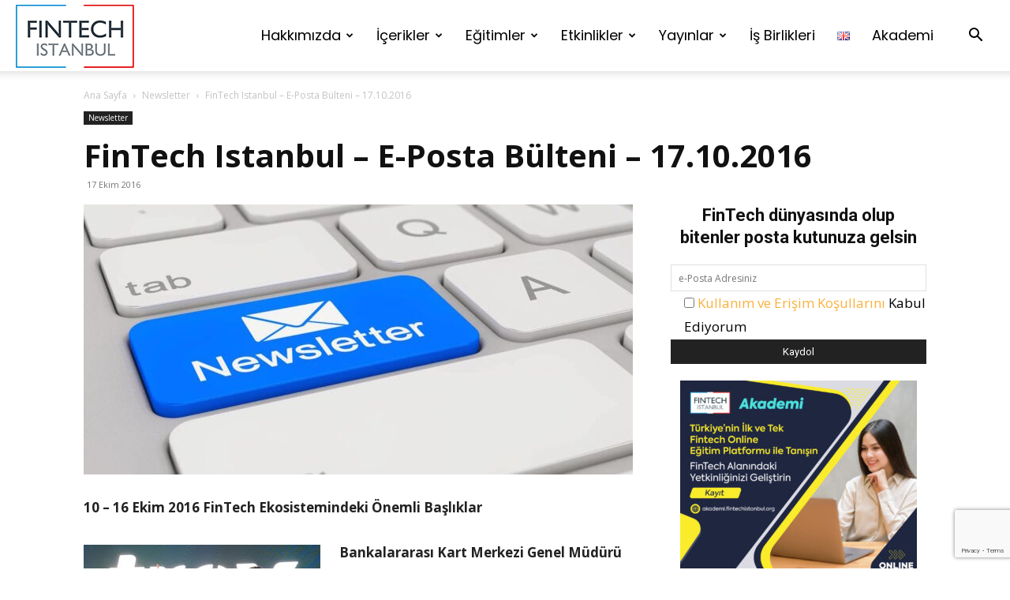

--- FILE ---
content_type: text/html; charset=UTF-8
request_url: https://fintechistanbul.org/2016/10/17/fintech-istanbul-e-posta-bulteni-17-10-2016/
body_size: 41746
content:
<!doctype html >
<!--[if IE 8]>    <html class="ie8" lang="en"> <![endif]-->
<!--[if IE 9]>    <html class="ie9" lang="en"> <![endif]-->
<!--[if gt IE 8]><!--> <html lang="tr-TR"> <!--<![endif]-->
<head>
    <title>FinTech Istanbul – E-Posta Bülteni – 17.10.2016 - FinTech İstanbul</title>
    <meta charset="UTF-8" />
    <meta name="viewport" content="width=device-width, initial-scale=1.0">
    <link rel="pingback" href="https://fintechistanbul.org/xmlrpc.php" />
    <meta name='robots' content='index, follow, max-image-preview:large, max-snippet:-1, max-video-preview:-1' />
<link rel="icon" type="image/png" href="https://fintechistanbul.org/wp-content/uploads/2019/04/fintechistanbul_logo.jpg">
	<!-- This site is optimized with the Yoast SEO plugin v23.5 - https://yoast.com/wordpress/plugins/seo/ -->
	<link rel="canonical" href="https://fintechistanbul.org/2016/10/17/fintech-istanbul-e-posta-bulteni-17-10-2016/" />
	<meta property="og:locale" content="tr_TR" />
	<meta property="og:type" content="article" />
	<meta property="og:title" content="FinTech Istanbul – E-Posta Bülteni – 17.10.2016 - FinTech İstanbul" />
	<meta property="og:description" content="10 &#8211; 16 Ekim 2016 FinTech Ekosistemindeki Önemli Başlıklar Bankalararası Kart Merkezi Genel Müdürü Dr. Soner Canko&#8216;nun Startup dergisine verdiği &#8220;Henüz yolun başındayız&#8221; başlıklı röportaj, FinTech ekosisteminin dünü, bu günü ve geleceğine dair ipuçları veriyor. Bankacılık sektörünün deneyimli uzmanlarından Yapı ve Kredi Bankası Fikir Geliştirme Merkezi Müdürü Görkem Çokçetin &#8220;FinTech&#8221; ekosistemine yönelik sorularımıza bankacı bakış açısıyla cevap [&hellip;]" />
	<meta property="og:url" content="https://fintechistanbul.org/2016/10/17/fintech-istanbul-e-posta-bulteni-17-10-2016/" />
	<meta property="og:site_name" content="FinTech İstanbul" />
	<meta property="article:publisher" content="https://www.facebook.com/FinTechIstanbul" />
	<meta property="article:published_time" content="2016-10-17T06:31:34+00:00" />
	<meta property="article:modified_time" content="2017-06-10T09:29:12+00:00" />
	<meta property="og:image" content="https://fintechistanbul.org/wp-content/uploads/2016/07/creatively-corporate-newsletter.jpg" />
	<meta property="og:image:width" content="1024" />
	<meta property="og:image:height" content="503" />
	<meta property="og:image:type" content="image/jpeg" />
	<meta name="author" content="Ahmet Usta" />
	<meta name="twitter:card" content="summary_large_image" />
	<meta name="twitter:creator" content="@FinTechIstanbul" />
	<meta name="twitter:site" content="@FinTechIstanbul" />
	<meta name="twitter:label1" content="Yazan:" />
	<meta name="twitter:data1" content="Ahmet Usta" />
	<meta name="twitter:label2" content="Tahmini okuma süresi" />
	<meta name="twitter:data2" content="1 dakika" />
	<meta name="twitter:label3" content="Written by" />
	<meta name="twitter:data3" content="Ahmet Usta" />
	<script type="application/ld+json" class="yoast-schema-graph">{"@context":"https://schema.org","@graph":[{"@type":"Article","@id":"https://fintechistanbul.org/2016/10/17/fintech-istanbul-e-posta-bulteni-17-10-2016/#article","isPartOf":{"@id":"https://fintechistanbul.org/2016/10/17/fintech-istanbul-e-posta-bulteni-17-10-2016/"},"author":[{"@id":"https://fintechistanbul.org/#/schema/person/5e1e90e32304e728f3910af4a6a01a24"}],"headline":"FinTech Istanbul – E-Posta Bülteni – 17.10.2016","datePublished":"2016-10-17T06:31:34+00:00","dateModified":"2017-06-10T09:29:12+00:00","mainEntityOfPage":{"@id":"https://fintechistanbul.org/2016/10/17/fintech-istanbul-e-posta-bulteni-17-10-2016/"},"wordCount":295,"publisher":{"@id":"https://fintechistanbul.org/#organization"},"image":{"@id":"https://fintechistanbul.org/2016/10/17/fintech-istanbul-e-posta-bulteni-17-10-2016/#primaryimage"},"thumbnailUrl":"https://fintechistanbul.org/wp-content/uploads/2016/07/creatively-corporate-newsletter.jpg","keywords":["bülten","e-posta bülteni","newsletter"],"articleSection":["Newsletter"],"inLanguage":"tr"},{"@type":"WebPage","@id":"https://fintechistanbul.org/2016/10/17/fintech-istanbul-e-posta-bulteni-17-10-2016/","url":"https://fintechistanbul.org/2016/10/17/fintech-istanbul-e-posta-bulteni-17-10-2016/","name":"FinTech Istanbul – E-Posta Bülteni – 17.10.2016 - FinTech İstanbul","isPartOf":{"@id":"https://fintechistanbul.org/#website"},"primaryImageOfPage":{"@id":"https://fintechistanbul.org/2016/10/17/fintech-istanbul-e-posta-bulteni-17-10-2016/#primaryimage"},"image":{"@id":"https://fintechistanbul.org/2016/10/17/fintech-istanbul-e-posta-bulteni-17-10-2016/#primaryimage"},"thumbnailUrl":"https://fintechistanbul.org/wp-content/uploads/2016/07/creatively-corporate-newsletter.jpg","datePublished":"2016-10-17T06:31:34+00:00","dateModified":"2017-06-10T09:29:12+00:00","breadcrumb":{"@id":"https://fintechistanbul.org/2016/10/17/fintech-istanbul-e-posta-bulteni-17-10-2016/#breadcrumb"},"inLanguage":"tr","potentialAction":[{"@type":"ReadAction","target":["https://fintechistanbul.org/2016/10/17/fintech-istanbul-e-posta-bulteni-17-10-2016/"]}]},{"@type":"ImageObject","inLanguage":"tr","@id":"https://fintechistanbul.org/2016/10/17/fintech-istanbul-e-posta-bulteni-17-10-2016/#primaryimage","url":"https://fintechistanbul.org/wp-content/uploads/2016/07/creatively-corporate-newsletter.jpg","contentUrl":"https://fintechistanbul.org/wp-content/uploads/2016/07/creatively-corporate-newsletter.jpg","width":1024,"height":503},{"@type":"BreadcrumbList","@id":"https://fintechistanbul.org/2016/10/17/fintech-istanbul-e-posta-bulteni-17-10-2016/#breadcrumb","itemListElement":[{"@type":"ListItem","position":1,"name":"Ana sayfa","item":"https://fintechistanbul.org/"},{"@type":"ListItem","position":2,"name":"FinTech Istanbul – E-Posta Bülteni – 17.10.2016"}]},{"@type":"WebSite","@id":"https://fintechistanbul.org/#website","url":"https://fintechistanbul.org/","name":"FinTech İstanbul","description":"FinTech Ekosisteminin Buluşma Noktası","publisher":{"@id":"https://fintechistanbul.org/#organization"},"potentialAction":[{"@type":"SearchAction","target":{"@type":"EntryPoint","urlTemplate":"https://fintechistanbul.org/?s={search_term_string}"},"query-input":{"@type":"PropertyValueSpecification","valueRequired":true,"valueName":"search_term_string"}}],"inLanguage":"tr"},{"@type":"Organization","@id":"https://fintechistanbul.org/#organization","name":"FinTech İstanbul","url":"https://fintechistanbul.org/","logo":{"@type":"ImageObject","inLanguage":"tr","@id":"https://fintechistanbul.org/#/schema/logo/image/","url":"https://fintechistanbul.org/wp-content/uploads/2019/04/fintechistanbul_logo.jpg","contentUrl":"https://fintechistanbul.org/wp-content/uploads/2019/04/fintechistanbul_logo.jpg","width":150,"height":80,"caption":"FinTech İstanbul"},"image":{"@id":"https://fintechistanbul.org/#/schema/logo/image/"},"sameAs":["https://www.facebook.com/FinTechIstanbul","https://x.com/FinTechIstanbul","https://www.linkedin.com/company/fintech-istanbul/","https://youtube.com/FinTechIstanbul"]},{"@type":"Person","@id":"https://fintechistanbul.org/#/schema/person/5e1e90e32304e728f3910af4a6a01a24","name":"Ahmet Usta","image":{"@type":"ImageObject","inLanguage":"tr","@id":"https://fintechistanbul.org/#/schema/person/image/02410dee94fa5c1670926cd87507be20","url":"https://secure.gravatar.com/avatar/61e1981da924eb42df207831b7f7d80c?s=96&d=mm&r=g","contentUrl":"https://secure.gravatar.com/avatar/61e1981da924eb42df207831b7f7d80c?s=96&d=mm&r=g","caption":"Ahmet Usta"},"url":"https://fintechistanbul.org/author/fti_admin/"}]}</script>
	<!-- / Yoast SEO plugin. -->


<link rel='dns-prefetch' href='//fonts.googleapis.com' />
<link rel='dns-prefetch' href='//www.googletagmanager.com' />
<link rel="alternate" type="application/rss+xml" title="FinTech İstanbul &raquo; akışı" href="https://fintechistanbul.org/feed/" />
<link rel="alternate" type="application/rss+xml" title="FinTech İstanbul &raquo; yorum akışı" href="https://fintechistanbul.org/comments/feed/" />
<script type="text/javascript">
/* <![CDATA[ */
window._wpemojiSettings = {"baseUrl":"https:\/\/s.w.org\/images\/core\/emoji\/14.0.0\/72x72\/","ext":".png","svgUrl":"https:\/\/s.w.org\/images\/core\/emoji\/14.0.0\/svg\/","svgExt":".svg","source":{"concatemoji":"https:\/\/fintechistanbul.org\/wp-includes\/js\/wp-emoji-release.min.js?ver=6.4.3"}};
/*! This file is auto-generated */
!function(i,n){var o,s,e;function c(e){try{var t={supportTests:e,timestamp:(new Date).valueOf()};sessionStorage.setItem(o,JSON.stringify(t))}catch(e){}}function p(e,t,n){e.clearRect(0,0,e.canvas.width,e.canvas.height),e.fillText(t,0,0);var t=new Uint32Array(e.getImageData(0,0,e.canvas.width,e.canvas.height).data),r=(e.clearRect(0,0,e.canvas.width,e.canvas.height),e.fillText(n,0,0),new Uint32Array(e.getImageData(0,0,e.canvas.width,e.canvas.height).data));return t.every(function(e,t){return e===r[t]})}function u(e,t,n){switch(t){case"flag":return n(e,"\ud83c\udff3\ufe0f\u200d\u26a7\ufe0f","\ud83c\udff3\ufe0f\u200b\u26a7\ufe0f")?!1:!n(e,"\ud83c\uddfa\ud83c\uddf3","\ud83c\uddfa\u200b\ud83c\uddf3")&&!n(e,"\ud83c\udff4\udb40\udc67\udb40\udc62\udb40\udc65\udb40\udc6e\udb40\udc67\udb40\udc7f","\ud83c\udff4\u200b\udb40\udc67\u200b\udb40\udc62\u200b\udb40\udc65\u200b\udb40\udc6e\u200b\udb40\udc67\u200b\udb40\udc7f");case"emoji":return!n(e,"\ud83e\udef1\ud83c\udffb\u200d\ud83e\udef2\ud83c\udfff","\ud83e\udef1\ud83c\udffb\u200b\ud83e\udef2\ud83c\udfff")}return!1}function f(e,t,n){var r="undefined"!=typeof WorkerGlobalScope&&self instanceof WorkerGlobalScope?new OffscreenCanvas(300,150):i.createElement("canvas"),a=r.getContext("2d",{willReadFrequently:!0}),o=(a.textBaseline="top",a.font="600 32px Arial",{});return e.forEach(function(e){o[e]=t(a,e,n)}),o}function t(e){var t=i.createElement("script");t.src=e,t.defer=!0,i.head.appendChild(t)}"undefined"!=typeof Promise&&(o="wpEmojiSettingsSupports",s=["flag","emoji"],n.supports={everything:!0,everythingExceptFlag:!0},e=new Promise(function(e){i.addEventListener("DOMContentLoaded",e,{once:!0})}),new Promise(function(t){var n=function(){try{var e=JSON.parse(sessionStorage.getItem(o));if("object"==typeof e&&"number"==typeof e.timestamp&&(new Date).valueOf()<e.timestamp+604800&&"object"==typeof e.supportTests)return e.supportTests}catch(e){}return null}();if(!n){if("undefined"!=typeof Worker&&"undefined"!=typeof OffscreenCanvas&&"undefined"!=typeof URL&&URL.createObjectURL&&"undefined"!=typeof Blob)try{var e="postMessage("+f.toString()+"("+[JSON.stringify(s),u.toString(),p.toString()].join(",")+"));",r=new Blob([e],{type:"text/javascript"}),a=new Worker(URL.createObjectURL(r),{name:"wpTestEmojiSupports"});return void(a.onmessage=function(e){c(n=e.data),a.terminate(),t(n)})}catch(e){}c(n=f(s,u,p))}t(n)}).then(function(e){for(var t in e)n.supports[t]=e[t],n.supports.everything=n.supports.everything&&n.supports[t],"flag"!==t&&(n.supports.everythingExceptFlag=n.supports.everythingExceptFlag&&n.supports[t]);n.supports.everythingExceptFlag=n.supports.everythingExceptFlag&&!n.supports.flag,n.DOMReady=!1,n.readyCallback=function(){n.DOMReady=!0}}).then(function(){return e}).then(function(){var e;n.supports.everything||(n.readyCallback(),(e=n.source||{}).concatemoji?t(e.concatemoji):e.wpemoji&&e.twemoji&&(t(e.twemoji),t(e.wpemoji)))}))}((window,document),window._wpemojiSettings);
/* ]]> */
</script>
<link rel='stylesheet' id='layerslider-css' href='https://fintechistanbul.org/wp-content/plugins/LayerSlider/assets/static/layerslider/css/layerslider.css?ver=7.15.1' type='text/css' media='all' />
<style id='wp-emoji-styles-inline-css' type='text/css'>

	img.wp-smiley, img.emoji {
		display: inline !important;
		border: none !important;
		box-shadow: none !important;
		height: 1em !important;
		width: 1em !important;
		margin: 0 0.07em !important;
		vertical-align: -0.1em !important;
		background: none !important;
		padding: 0 !important;
	}
</style>
<link rel='stylesheet' id='wp-block-library-css' href='https://fintechistanbul.org/wp-includes/css/dist/block-library/style.min.css?ver=6.4.3' type='text/css' media='all' />
<style id='co-authors-plus-coauthors-style-inline-css' type='text/css'>
.wp-block-co-authors-plus-coauthors.is-layout-flow [class*=wp-block-co-authors-plus]{display:inline}

</style>
<style id='co-authors-plus-avatar-style-inline-css' type='text/css'>
.wp-block-co-authors-plus-avatar :where(img){height:auto;max-width:100%;vertical-align:bottom}.wp-block-co-authors-plus-coauthors.is-layout-flow .wp-block-co-authors-plus-avatar :where(img){vertical-align:middle}.wp-block-co-authors-plus-avatar:is(.alignleft,.alignright){display:table}.wp-block-co-authors-plus-avatar.aligncenter{display:table;margin-inline:auto}

</style>
<style id='co-authors-plus-image-style-inline-css' type='text/css'>
.wp-block-co-authors-plus-image{margin-bottom:0}.wp-block-co-authors-plus-image :where(img){height:auto;max-width:100%;vertical-align:bottom}.wp-block-co-authors-plus-coauthors.is-layout-flow .wp-block-co-authors-plus-image :where(img){vertical-align:middle}.wp-block-co-authors-plus-image:is(.alignfull,.alignwide) :where(img){width:100%}.wp-block-co-authors-plus-image:is(.alignleft,.alignright){display:table}.wp-block-co-authors-plus-image.aligncenter{display:table;margin-inline:auto}

</style>
<link rel='stylesheet' id='wpzoom-social-icons-block-style-css' href='https://fintechistanbul.org/wp-content/plugins/social-icons-widget-by-wpzoom/block/dist/style-wpzoom-social-icons.css?ver=4.5.5' type='text/css' media='all' />
<link rel='stylesheet' id='dashicons-css' href='https://fintechistanbul.org/wp-includes/css/dashicons.min.css?ver=6.4.3' type='text/css' media='all' />
<link rel='stylesheet' id='wpzoom-social-icons-academicons-css' href='https://fintechistanbul.org/wp-content/plugins/social-icons-widget-by-wpzoom/assets/css/academicons.min.css?ver=1769561480' type='text/css' media='all' />
<link rel='stylesheet' id='wpzoom-social-icons-socicon-css' href='https://fintechistanbul.org/wp-content/plugins/social-icons-widget-by-wpzoom/assets/css/wpzoom-socicon.css?ver=1769561480' type='text/css' media='all' />
<link rel='stylesheet' id='wpzoom-social-icons-font-awesome-5-css' href='https://fintechistanbul.org/wp-content/plugins/social-icons-widget-by-wpzoom/assets/css/font-awesome-5.min.css?ver=1769561480' type='text/css' media='all' />
<link rel='stylesheet' id='wpzoom-social-icons-genericons-css' href='https://fintechistanbul.org/wp-content/plugins/social-icons-widget-by-wpzoom/assets/css/genericons.css?ver=1769561480' type='text/css' media='all' />
<link rel='stylesheet' id='mpp_gutenberg-css' href='https://fintechistanbul.org/wp-content/plugins/metronet-profile-picture/dist/blocks.style.build.css?ver=2.6.3' type='text/css' media='all' />
<style id='classic-theme-styles-inline-css' type='text/css'>
/*! This file is auto-generated */
.wp-block-button__link{color:#fff;background-color:#32373c;border-radius:9999px;box-shadow:none;text-decoration:none;padding:calc(.667em + 2px) calc(1.333em + 2px);font-size:1.125em}.wp-block-file__button{background:#32373c;color:#fff;text-decoration:none}
</style>
<style id='global-styles-inline-css' type='text/css'>
body{--wp--preset--color--black: #000000;--wp--preset--color--cyan-bluish-gray: #abb8c3;--wp--preset--color--white: #ffffff;--wp--preset--color--pale-pink: #f78da7;--wp--preset--color--vivid-red: #cf2e2e;--wp--preset--color--luminous-vivid-orange: #ff6900;--wp--preset--color--luminous-vivid-amber: #fcb900;--wp--preset--color--light-green-cyan: #7bdcb5;--wp--preset--color--vivid-green-cyan: #00d084;--wp--preset--color--pale-cyan-blue: #8ed1fc;--wp--preset--color--vivid-cyan-blue: #0693e3;--wp--preset--color--vivid-purple: #9b51e0;--wp--preset--gradient--vivid-cyan-blue-to-vivid-purple: linear-gradient(135deg,rgba(6,147,227,1) 0%,rgb(155,81,224) 100%);--wp--preset--gradient--light-green-cyan-to-vivid-green-cyan: linear-gradient(135deg,rgb(122,220,180) 0%,rgb(0,208,130) 100%);--wp--preset--gradient--luminous-vivid-amber-to-luminous-vivid-orange: linear-gradient(135deg,rgba(252,185,0,1) 0%,rgba(255,105,0,1) 100%);--wp--preset--gradient--luminous-vivid-orange-to-vivid-red: linear-gradient(135deg,rgba(255,105,0,1) 0%,rgb(207,46,46) 100%);--wp--preset--gradient--very-light-gray-to-cyan-bluish-gray: linear-gradient(135deg,rgb(238,238,238) 0%,rgb(169,184,195) 100%);--wp--preset--gradient--cool-to-warm-spectrum: linear-gradient(135deg,rgb(74,234,220) 0%,rgb(151,120,209) 20%,rgb(207,42,186) 40%,rgb(238,44,130) 60%,rgb(251,105,98) 80%,rgb(254,248,76) 100%);--wp--preset--gradient--blush-light-purple: linear-gradient(135deg,rgb(255,206,236) 0%,rgb(152,150,240) 100%);--wp--preset--gradient--blush-bordeaux: linear-gradient(135deg,rgb(254,205,165) 0%,rgb(254,45,45) 50%,rgb(107,0,62) 100%);--wp--preset--gradient--luminous-dusk: linear-gradient(135deg,rgb(255,203,112) 0%,rgb(199,81,192) 50%,rgb(65,88,208) 100%);--wp--preset--gradient--pale-ocean: linear-gradient(135deg,rgb(255,245,203) 0%,rgb(182,227,212) 50%,rgb(51,167,181) 100%);--wp--preset--gradient--electric-grass: linear-gradient(135deg,rgb(202,248,128) 0%,rgb(113,206,126) 100%);--wp--preset--gradient--midnight: linear-gradient(135deg,rgb(2,3,129) 0%,rgb(40,116,252) 100%);--wp--preset--font-size--small: 11px;--wp--preset--font-size--medium: 20px;--wp--preset--font-size--large: 32px;--wp--preset--font-size--x-large: 42px;--wp--preset--font-size--regular: 15px;--wp--preset--font-size--larger: 50px;--wp--preset--spacing--20: 0.44rem;--wp--preset--spacing--30: 0.67rem;--wp--preset--spacing--40: 1rem;--wp--preset--spacing--50: 1.5rem;--wp--preset--spacing--60: 2.25rem;--wp--preset--spacing--70: 3.38rem;--wp--preset--spacing--80: 5.06rem;--wp--preset--shadow--natural: 6px 6px 9px rgba(0, 0, 0, 0.2);--wp--preset--shadow--deep: 12px 12px 50px rgba(0, 0, 0, 0.4);--wp--preset--shadow--sharp: 6px 6px 0px rgba(0, 0, 0, 0.2);--wp--preset--shadow--outlined: 6px 6px 0px -3px rgba(255, 255, 255, 1), 6px 6px rgba(0, 0, 0, 1);--wp--preset--shadow--crisp: 6px 6px 0px rgba(0, 0, 0, 1);}:where(.is-layout-flex){gap: 0.5em;}:where(.is-layout-grid){gap: 0.5em;}body .is-layout-flow > .alignleft{float: left;margin-inline-start: 0;margin-inline-end: 2em;}body .is-layout-flow > .alignright{float: right;margin-inline-start: 2em;margin-inline-end: 0;}body .is-layout-flow > .aligncenter{margin-left: auto !important;margin-right: auto !important;}body .is-layout-constrained > .alignleft{float: left;margin-inline-start: 0;margin-inline-end: 2em;}body .is-layout-constrained > .alignright{float: right;margin-inline-start: 2em;margin-inline-end: 0;}body .is-layout-constrained > .aligncenter{margin-left: auto !important;margin-right: auto !important;}body .is-layout-constrained > :where(:not(.alignleft):not(.alignright):not(.alignfull)){max-width: var(--wp--style--global--content-size);margin-left: auto !important;margin-right: auto !important;}body .is-layout-constrained > .alignwide{max-width: var(--wp--style--global--wide-size);}body .is-layout-flex{display: flex;}body .is-layout-flex{flex-wrap: wrap;align-items: center;}body .is-layout-flex > *{margin: 0;}body .is-layout-grid{display: grid;}body .is-layout-grid > *{margin: 0;}:where(.wp-block-columns.is-layout-flex){gap: 2em;}:where(.wp-block-columns.is-layout-grid){gap: 2em;}:where(.wp-block-post-template.is-layout-flex){gap: 1.25em;}:where(.wp-block-post-template.is-layout-grid){gap: 1.25em;}.has-black-color{color: var(--wp--preset--color--black) !important;}.has-cyan-bluish-gray-color{color: var(--wp--preset--color--cyan-bluish-gray) !important;}.has-white-color{color: var(--wp--preset--color--white) !important;}.has-pale-pink-color{color: var(--wp--preset--color--pale-pink) !important;}.has-vivid-red-color{color: var(--wp--preset--color--vivid-red) !important;}.has-luminous-vivid-orange-color{color: var(--wp--preset--color--luminous-vivid-orange) !important;}.has-luminous-vivid-amber-color{color: var(--wp--preset--color--luminous-vivid-amber) !important;}.has-light-green-cyan-color{color: var(--wp--preset--color--light-green-cyan) !important;}.has-vivid-green-cyan-color{color: var(--wp--preset--color--vivid-green-cyan) !important;}.has-pale-cyan-blue-color{color: var(--wp--preset--color--pale-cyan-blue) !important;}.has-vivid-cyan-blue-color{color: var(--wp--preset--color--vivid-cyan-blue) !important;}.has-vivid-purple-color{color: var(--wp--preset--color--vivid-purple) !important;}.has-black-background-color{background-color: var(--wp--preset--color--black) !important;}.has-cyan-bluish-gray-background-color{background-color: var(--wp--preset--color--cyan-bluish-gray) !important;}.has-white-background-color{background-color: var(--wp--preset--color--white) !important;}.has-pale-pink-background-color{background-color: var(--wp--preset--color--pale-pink) !important;}.has-vivid-red-background-color{background-color: var(--wp--preset--color--vivid-red) !important;}.has-luminous-vivid-orange-background-color{background-color: var(--wp--preset--color--luminous-vivid-orange) !important;}.has-luminous-vivid-amber-background-color{background-color: var(--wp--preset--color--luminous-vivid-amber) !important;}.has-light-green-cyan-background-color{background-color: var(--wp--preset--color--light-green-cyan) !important;}.has-vivid-green-cyan-background-color{background-color: var(--wp--preset--color--vivid-green-cyan) !important;}.has-pale-cyan-blue-background-color{background-color: var(--wp--preset--color--pale-cyan-blue) !important;}.has-vivid-cyan-blue-background-color{background-color: var(--wp--preset--color--vivid-cyan-blue) !important;}.has-vivid-purple-background-color{background-color: var(--wp--preset--color--vivid-purple) !important;}.has-black-border-color{border-color: var(--wp--preset--color--black) !important;}.has-cyan-bluish-gray-border-color{border-color: var(--wp--preset--color--cyan-bluish-gray) !important;}.has-white-border-color{border-color: var(--wp--preset--color--white) !important;}.has-pale-pink-border-color{border-color: var(--wp--preset--color--pale-pink) !important;}.has-vivid-red-border-color{border-color: var(--wp--preset--color--vivid-red) !important;}.has-luminous-vivid-orange-border-color{border-color: var(--wp--preset--color--luminous-vivid-orange) !important;}.has-luminous-vivid-amber-border-color{border-color: var(--wp--preset--color--luminous-vivid-amber) !important;}.has-light-green-cyan-border-color{border-color: var(--wp--preset--color--light-green-cyan) !important;}.has-vivid-green-cyan-border-color{border-color: var(--wp--preset--color--vivid-green-cyan) !important;}.has-pale-cyan-blue-border-color{border-color: var(--wp--preset--color--pale-cyan-blue) !important;}.has-vivid-cyan-blue-border-color{border-color: var(--wp--preset--color--vivid-cyan-blue) !important;}.has-vivid-purple-border-color{border-color: var(--wp--preset--color--vivid-purple) !important;}.has-vivid-cyan-blue-to-vivid-purple-gradient-background{background: var(--wp--preset--gradient--vivid-cyan-blue-to-vivid-purple) !important;}.has-light-green-cyan-to-vivid-green-cyan-gradient-background{background: var(--wp--preset--gradient--light-green-cyan-to-vivid-green-cyan) !important;}.has-luminous-vivid-amber-to-luminous-vivid-orange-gradient-background{background: var(--wp--preset--gradient--luminous-vivid-amber-to-luminous-vivid-orange) !important;}.has-luminous-vivid-orange-to-vivid-red-gradient-background{background: var(--wp--preset--gradient--luminous-vivid-orange-to-vivid-red) !important;}.has-very-light-gray-to-cyan-bluish-gray-gradient-background{background: var(--wp--preset--gradient--very-light-gray-to-cyan-bluish-gray) !important;}.has-cool-to-warm-spectrum-gradient-background{background: var(--wp--preset--gradient--cool-to-warm-spectrum) !important;}.has-blush-light-purple-gradient-background{background: var(--wp--preset--gradient--blush-light-purple) !important;}.has-blush-bordeaux-gradient-background{background: var(--wp--preset--gradient--blush-bordeaux) !important;}.has-luminous-dusk-gradient-background{background: var(--wp--preset--gradient--luminous-dusk) !important;}.has-pale-ocean-gradient-background{background: var(--wp--preset--gradient--pale-ocean) !important;}.has-electric-grass-gradient-background{background: var(--wp--preset--gradient--electric-grass) !important;}.has-midnight-gradient-background{background: var(--wp--preset--gradient--midnight) !important;}.has-small-font-size{font-size: var(--wp--preset--font-size--small) !important;}.has-medium-font-size{font-size: var(--wp--preset--font-size--medium) !important;}.has-large-font-size{font-size: var(--wp--preset--font-size--large) !important;}.has-x-large-font-size{font-size: var(--wp--preset--font-size--x-large) !important;}
.wp-block-navigation a:where(:not(.wp-element-button)){color: inherit;}
:where(.wp-block-post-template.is-layout-flex){gap: 1.25em;}:where(.wp-block-post-template.is-layout-grid){gap: 1.25em;}
:where(.wp-block-columns.is-layout-flex){gap: 2em;}:where(.wp-block-columns.is-layout-grid){gap: 2em;}
.wp-block-pullquote{font-size: 1.5em;line-height: 1.6;}
</style>
<link rel='stylesheet' id='authors-list-css-css' href='https://fintechistanbul.org/wp-content/plugins/authors-list/backend/assets/css/front.css?ver=2.0.6.2' type='text/css' media='all' />
<link rel='stylesheet' id='jquery-ui-css-css' href='https://fintechistanbul.org/wp-content/plugins/authors-list/backend/assets/css/jquery-ui.css?ver=2.0.6.2' type='text/css' media='all' />
<link rel='stylesheet' id='contact-form-7-css' href='https://fintechistanbul.org/wp-content/plugins/contact-form-7/includes/css/styles.css?ver=5.9.8' type='text/css' media='all' />
<link rel='stylesheet' id='td-plugin-multi-purpose-css' href='https://fintechistanbul.org/wp-content/plugins/td-composer/td-multi-purpose/style.css?ver=8505194c2950b1bf800079c503a07e37' type='text/css' media='all' />
<link rel='stylesheet' id='google-fonts-style-css' href='https://fonts.googleapis.com/css?family=Open+Sans%3A400%2C600%2C700%7CPoppins%3A400%2C600%7CRoboto+Slab%3A400%2C600%7CRoboto%3A400%2C600%2C700&#038;display=swap&#038;ver=12.6.9' type='text/css' media='all' />
<link rel='stylesheet' id='wpzoom-social-icons-font-awesome-3-css' href='https://fintechistanbul.org/wp-content/plugins/social-icons-widget-by-wpzoom/assets/css/font-awesome-3.min.css?ver=1769561480' type='text/css' media='all' />
<link rel='stylesheet' id='wpzoom-social-icons-styles-css' href='https://fintechistanbul.org/wp-content/plugins/social-icons-widget-by-wpzoom/assets/css/wpzoom-social-icons-styles.css?ver=1769561480' type='text/css' media='all' />
<link rel='stylesheet' id='td-theme-css' href='https://fintechistanbul.org/wp-content/themes/Newspaper/style.css?ver=12.6.9' type='text/css' media='all' />
<style id='td-theme-inline-css' type='text/css'>@media (max-width:767px){.td-header-desktop-wrap{display:none}}@media (min-width:767px){.td-header-mobile-wrap{display:none}}</style>
<link rel='preload' as='font'  id='wpzoom-social-icons-font-academicons-woff2-css' href='https://fintechistanbul.org/wp-content/plugins/social-icons-widget-by-wpzoom/assets/font/academicons.woff2?v=1.9.2'  type='font/woff2' crossorigin />
<link rel='preload' as='font'  id='wpzoom-social-icons-font-fontawesome-3-woff2-css' href='https://fintechistanbul.org/wp-content/plugins/social-icons-widget-by-wpzoom/assets/font/fontawesome-webfont.woff2?v=4.7.0'  type='font/woff2' crossorigin />
<link rel='preload' as='font'  id='wpzoom-social-icons-font-fontawesome-5-brands-woff2-css' href='https://fintechistanbul.org/wp-content/plugins/social-icons-widget-by-wpzoom/assets/font/fa-brands-400.woff2'  type='font/woff2' crossorigin />
<link rel='preload' as='font'  id='wpzoom-social-icons-font-fontawesome-5-regular-woff2-css' href='https://fintechistanbul.org/wp-content/plugins/social-icons-widget-by-wpzoom/assets/font/fa-regular-400.woff2'  type='font/woff2' crossorigin />
<link rel='preload' as='font'  id='wpzoom-social-icons-font-fontawesome-5-solid-woff2-css' href='https://fintechistanbul.org/wp-content/plugins/social-icons-widget-by-wpzoom/assets/font/fa-solid-900.woff2'  type='font/woff2' crossorigin />
<link rel='preload' as='font'  id='wpzoom-social-icons-font-genericons-woff-css' href='https://fintechistanbul.org/wp-content/plugins/social-icons-widget-by-wpzoom/assets/font/Genericons.woff'  type='font/woff' crossorigin />
<link rel='preload' as='font'  id='wpzoom-social-icons-font-socicon-woff2-css' href='https://fintechistanbul.org/wp-content/plugins/social-icons-widget-by-wpzoom/assets/font/socicon.woff2?v=4.5.5'  type='font/woff2' crossorigin />
<link rel='stylesheet' id='td-legacy-framework-front-style-css' href='https://fintechistanbul.org/wp-content/plugins/td-composer/legacy/Newspaper/assets/css/td_legacy_main.css?ver=8505194c2950b1bf800079c503a07e37' type='text/css' media='all' />
<link rel='stylesheet' id='td-standard-pack-framework-front-style-css' href='https://fintechistanbul.org/wp-content/plugins/td-standard-pack/Newspaper/assets/css/td_standard_pack_main.css?ver=1b3d5bf2c64738aa07b4643e31257da9' type='text/css' media='all' />
<link rel='stylesheet' id='td-theme-demo-style-css' href='https://fintechistanbul.org/wp-content/plugins/td-composer/legacy/Newspaper/includes/demos/crypto/demo_style.css?ver=12.6.9' type='text/css' media='all' />
<link rel='stylesheet' id='tdb_style_cloud_templates_front-css' href='https://fintechistanbul.org/wp-content/plugins/td-cloud-library/assets/css/tdb_main.css?ver=f6b4e4ee000751786489ff7d2b0c153a' type='text/css' media='all' />
<script type="text/javascript" src="https://fintechistanbul.org/wp-includes/js/jquery/jquery.min.js?ver=3.7.1" id="jquery-core-js"></script>
<script type="text/javascript" src="https://fintechistanbul.org/wp-includes/js/jquery/jquery-migrate.min.js?ver=3.4.1" id="jquery-migrate-js"></script>
<script type="text/javascript" id="layerslider-utils-js-extra">
/* <![CDATA[ */
var LS_Meta = {"v":"7.15.1","fixGSAP":"1"};
/* ]]> */
</script>
<script type="text/javascript" src="https://fintechistanbul.org/wp-content/plugins/LayerSlider/assets/static/layerslider/js/layerslider.utils.js?ver=7.15.1" id="layerslider-utils-js"></script>
<script type="text/javascript" src="https://fintechistanbul.org/wp-content/plugins/LayerSlider/assets/static/layerslider/js/layerslider.kreaturamedia.jquery.js?ver=7.15.1" id="layerslider-js"></script>
<script type="text/javascript" src="https://fintechistanbul.org/wp-content/plugins/LayerSlider/assets/static/layerslider/js/layerslider.transitions.js?ver=7.15.1" id="layerslider-transitions-js"></script>
<meta name="generator" content="Powered by LayerSlider 7.15.1 - Build Heros, Sliders, and Popups. Create Animations and Beautiful, Rich Web Content as Easy as Never Before on WordPress." />
<!-- LayerSlider updates and docs at: https://layerslider.com -->
<link rel="https://api.w.org/" href="https://fintechistanbul.org/wp-json/" /><link rel="alternate" type="application/json" href="https://fintechistanbul.org/wp-json/wp/v2/posts/1985" /><link rel="EditURI" type="application/rsd+xml" title="RSD" href="https://fintechistanbul.org/xmlrpc.php?rsd" />
<meta name="generator" content="WordPress 6.4.3" />
<link rel='shortlink' href='https://fintechistanbul.org/?p=1985' />
<link rel="alternate" type="application/json+oembed" href="https://fintechistanbul.org/wp-json/oembed/1.0/embed?url=https%3A%2F%2Ffintechistanbul.org%2F2016%2F10%2F17%2Ffintech-istanbul-e-posta-bulteni-17-10-2016%2F&#038;lang=tr" />
<link rel="alternate" type="text/xml+oembed" href="https://fintechistanbul.org/wp-json/oembed/1.0/embed?url=https%3A%2F%2Ffintechistanbul.org%2F2016%2F10%2F17%2Ffintech-istanbul-e-posta-bulteni-17-10-2016%2F&#038;format=xml&#038;lang=tr" />
<meta name="generator" content="Site Kit by Google 1.171.0" />    <script>
        window.tdb_global_vars = {"wpRestUrl":"https:\/\/fintechistanbul.org\/wp-json\/","permalinkStructure":"\/%year%\/%monthnum%\/%day%\/%postname%\/"};
        window.tdb_p_autoload_vars = {"isAjax":false,"isAdminBarShowing":false,"autoloadStatus":"off","origPostEditUrl":null};
    </script>
    
    <style id="tdb-global-colors">:root{--accent-color:#fff}</style>

    
	
<!-- JS generated by theme -->

<script type="text/javascript" id="td-generated-header-js">
    
    

	    var tdBlocksArray = []; //here we store all the items for the current page

	    // td_block class - each ajax block uses a object of this class for requests
	    function tdBlock() {
		    this.id = '';
		    this.block_type = 1; //block type id (1-234 etc)
		    this.atts = '';
		    this.td_column_number = '';
		    this.td_current_page = 1; //
		    this.post_count = 0; //from wp
		    this.found_posts = 0; //from wp
		    this.max_num_pages = 0; //from wp
		    this.td_filter_value = ''; //current live filter value
		    this.is_ajax_running = false;
		    this.td_user_action = ''; // load more or infinite loader (used by the animation)
		    this.header_color = '';
		    this.ajax_pagination_infinite_stop = ''; //show load more at page x
	    }

        // td_js_generator - mini detector
        ( function () {
            var htmlTag = document.getElementsByTagName("html")[0];

	        if ( navigator.userAgent.indexOf("MSIE 10.0") > -1 ) {
                htmlTag.className += ' ie10';
            }

            if ( !!navigator.userAgent.match(/Trident.*rv\:11\./) ) {
                htmlTag.className += ' ie11';
            }

	        if ( navigator.userAgent.indexOf("Edge") > -1 ) {
                htmlTag.className += ' ieEdge';
            }

            if ( /(iPad|iPhone|iPod)/g.test(navigator.userAgent) ) {
                htmlTag.className += ' td-md-is-ios';
            }

            var user_agent = navigator.userAgent.toLowerCase();
            if ( user_agent.indexOf("android") > -1 ) {
                htmlTag.className += ' td-md-is-android';
            }

            if ( -1 !== navigator.userAgent.indexOf('Mac OS X')  ) {
                htmlTag.className += ' td-md-is-os-x';
            }

            if ( /chrom(e|ium)/.test(navigator.userAgent.toLowerCase()) ) {
               htmlTag.className += ' td-md-is-chrome';
            }

            if ( -1 !== navigator.userAgent.indexOf('Firefox') ) {
                htmlTag.className += ' td-md-is-firefox';
            }

            if ( -1 !== navigator.userAgent.indexOf('Safari') && -1 === navigator.userAgent.indexOf('Chrome') ) {
                htmlTag.className += ' td-md-is-safari';
            }

            if( -1 !== navigator.userAgent.indexOf('IEMobile') ){
                htmlTag.className += ' td-md-is-iemobile';
            }

        })();

        var tdLocalCache = {};

        ( function () {
            "use strict";

            tdLocalCache = {
                data: {},
                remove: function (resource_id) {
                    delete tdLocalCache.data[resource_id];
                },
                exist: function (resource_id) {
                    return tdLocalCache.data.hasOwnProperty(resource_id) && tdLocalCache.data[resource_id] !== null;
                },
                get: function (resource_id) {
                    return tdLocalCache.data[resource_id];
                },
                set: function (resource_id, cachedData) {
                    tdLocalCache.remove(resource_id);
                    tdLocalCache.data[resource_id] = cachedData;
                }
            };
        })();

    
    
var td_viewport_interval_list=[{"limitBottom":767,"sidebarWidth":228},{"limitBottom":1018,"sidebarWidth":300},{"limitBottom":1140,"sidebarWidth":324}];
var tdc_is_installed="yes";
var td_ajax_url="https:\/\/fintechistanbul.org\/wp-admin\/admin-ajax.php?td_theme_name=Newspaper&v=12.6.9";
var td_get_template_directory_uri="https:\/\/fintechistanbul.org\/wp-content\/plugins\/td-composer\/legacy\/common";
var tds_snap_menu="";
var tds_logo_on_sticky="";
var tds_header_style="tdm_header_style_3";
var td_please_wait="L\u00fctfen Bekleyin...";
var td_email_user_pass_incorrect="Kullan\u0131c\u0131 ad\u0131 veya \u015fifre yanl\u0131\u015f!";
var td_email_user_incorrect="Email veya kullan\u0131c\u0131 ad\u0131 yanl\u0131\u015f!";
var td_email_incorrect="Email yanl\u0131\u015f!";
var td_user_incorrect="Username incorrect!";
var td_email_user_empty="Email or username empty!";
var td_pass_empty="Pass empty!";
var td_pass_pattern_incorrect="Invalid Pass Pattern!";
var td_retype_pass_incorrect="Retyped Pass incorrect!";
var tds_more_articles_on_post_enable="show";
var tds_more_articles_on_post_time_to_wait="1";
var tds_more_articles_on_post_pages_distance_from_top=0;
var tds_captcha="";
var tds_theme_color_site_wide="#fbb03b";
var tds_smart_sidebar="enabled";
var tdThemeName="Newspaper";
var tdThemeNameWl="Newspaper";
var td_magnific_popup_translation_tPrev="\u00d6nceki (Sol ok tu\u015fu)";
var td_magnific_popup_translation_tNext="Sonraki (Sa\u011f ok tu\u015fu)";
var td_magnific_popup_translation_tCounter="%curr% \/ %total%";
var td_magnific_popup_translation_ajax_tError="%url% linkindeki i\u00e7erik y\u00fcklenemedi.";
var td_magnific_popup_translation_image_tError="%curr% nolu imaj y\u00fcklenemedi.";
var tdBlockNonce="f8297a2469";
var tdMobileMenu="enabled";
var tdMobileSearch="enabled";
var tdDateNamesI18n={"month_names":["Ocak","\u015eubat","Mart","Nisan","May\u0131s","Haziran","Temmuz","A\u011fustos","Eyl\u00fcl","Ekim","Kas\u0131m","Aral\u0131k"],"month_names_short":["Oca","\u015eub","Mar","Nis","May","Haz","Tem","A\u011fu","Eyl","Eki","Kas","Ara"],"day_names":["Pazar","Pazartesi","Sal\u0131","\u00c7ar\u015famba","Per\u015fembe","Cuma","Cumartesi"],"day_names_short":["Paz","Pts","Sal","\u00c7ar","Per","Cum","Cts"]};
var tdb_modal_confirm="Kaydetmek";
var tdb_modal_cancel="Iptal etmek";
var tdb_modal_confirm_alt="Evet";
var tdb_modal_cancel_alt="HAYIR";
var td_deploy_mode="deploy";
var td_ad_background_click_link="";
var td_ad_background_click_target="";
</script>


<!-- Header style compiled by theme -->

<style>ul.sf-menu>.menu-item>a{font-family:Poppins;font-size:18px;line-height:90px;font-weight:normal;text-transform:capitalize}.sf-menu ul .menu-item a{font-family:Poppins;font-size:16px}#td-mobile-nav,#td-mobile-nav .wpb_button,.td-search-wrap-mob{font-family:Poppins}.td-page-title,.td-category-title-holder .td-page-title{font-weight:bold}body,p{font-family:"Open Sans";font-size:17px;line-height:30px}:root{--td_excl_label:'ÖZEL';--td_theme_color:#fbb03b;--td_slider_text:rgba(251,176,59,0.7);--td_mobile_menu_color:#111111;--td_mobile_gradient_one_mob:rgba(0,0,0,0.8);--td_mobile_gradient_two_mob:rgba(0,0,0,0.7);--td_mobile_text_active_color:#fbb03b}.td-header-style-12 .td-header-menu-wrap-full,.td-header-style-12 .td-affix,.td-grid-style-1.td-hover-1 .td-big-grid-post:hover .td-post-category,.td-grid-style-5.td-hover-1 .td-big-grid-post:hover .td-post-category,.td_category_template_3 .td-current-sub-category,.td_category_template_8 .td-category-header .td-category a.td-current-sub-category,.td_category_template_4 .td-category-siblings .td-category a:hover,.td_block_big_grid_9.td-grid-style-1 .td-post-category,.td_block_big_grid_9.td-grid-style-5 .td-post-category,.td-grid-style-6.td-hover-1 .td-module-thumb:after,.tdm-menu-active-style5 .td-header-menu-wrap .sf-menu>.current-menu-item>a,.tdm-menu-active-style5 .td-header-menu-wrap .sf-menu>.current-menu-ancestor>a,.tdm-menu-active-style5 .td-header-menu-wrap .sf-menu>.current-category-ancestor>a,.tdm-menu-active-style5 .td-header-menu-wrap .sf-menu>li>a:hover,.tdm-menu-active-style5 .td-header-menu-wrap .sf-menu>.sfHover>a{background-color:#fbb03b}.td_mega_menu_sub_cats .cur-sub-cat,.td-mega-span h3 a:hover,.td_mod_mega_menu:hover .entry-title a,.header-search-wrap .result-msg a:hover,.td-header-top-menu .td-drop-down-search .td_module_wrap:hover .entry-title a,.td-header-top-menu .td-icon-search:hover,.td-header-wrap .result-msg a:hover,.top-header-menu li a:hover,.top-header-menu .current-menu-item>a,.top-header-menu .current-menu-ancestor>a,.top-header-menu .current-category-ancestor>a,.td-social-icon-wrap>a:hover,.td-header-sp-top-widget .td-social-icon-wrap a:hover,.td_mod_related_posts:hover h3>a,.td-post-template-11 .td-related-title .td-related-left:hover,.td-post-template-11 .td-related-title .td-related-right:hover,.td-post-template-11 .td-related-title .td-cur-simple-item,.td-post-template-11 .td_block_related_posts .td-next-prev-wrap a:hover,.td-category-header .td-pulldown-category-filter-link:hover,.td-category-siblings .td-subcat-dropdown a:hover,.td-category-siblings .td-subcat-dropdown a.td-current-sub-category,.footer-text-wrap .footer-email-wrap a,.footer-social-wrap a:hover,.td_module_17 .td-read-more a:hover,.td_module_18 .td-read-more a:hover,.td_module_19 .td-post-author-name a:hover,.td-pulldown-syle-2 .td-subcat-dropdown:hover .td-subcat-more span,.td-pulldown-syle-2 .td-subcat-dropdown:hover .td-subcat-more i,.td-pulldown-syle-3 .td-subcat-dropdown:hover .td-subcat-more span,.td-pulldown-syle-3 .td-subcat-dropdown:hover .td-subcat-more i,.tdm-menu-active-style3 .tdm-header.td-header-wrap .sf-menu>.current-category-ancestor>a,.tdm-menu-active-style3 .tdm-header.td-header-wrap .sf-menu>.current-menu-ancestor>a,.tdm-menu-active-style3 .tdm-header.td-header-wrap .sf-menu>.current-menu-item>a,.tdm-menu-active-style3 .tdm-header.td-header-wrap .sf-menu>.sfHover>a,.tdm-menu-active-style3 .tdm-header.td-header-wrap .sf-menu>li>a:hover{color:#fbb03b}.td-mega-menu-page .wpb_content_element ul li a:hover,.td-theme-wrap .td-aj-search-results .td_module_wrap:hover .entry-title a,.td-theme-wrap .header-search-wrap .result-msg a:hover{color:#fbb03b!important}.td_category_template_8 .td-category-header .td-category a.td-current-sub-category,.td_category_template_4 .td-category-siblings .td-category a:hover,.tdm-menu-active-style4 .tdm-header .sf-menu>.current-menu-item>a,.tdm-menu-active-style4 .tdm-header .sf-menu>.current-menu-ancestor>a,.tdm-menu-active-style4 .tdm-header .sf-menu>.current-category-ancestor>a,.tdm-menu-active-style4 .tdm-header .sf-menu>li>a:hover,.tdm-menu-active-style4 .tdm-header .sf-menu>.sfHover>a{border-color:#fbb03b}.td-header-wrap .td-header-top-menu-full,.td-header-wrap .top-header-menu .sub-menu,.tdm-header-style-1.td-header-wrap .td-header-top-menu-full,.tdm-header-style-1.td-header-wrap .top-header-menu .sub-menu,.tdm-header-style-2.td-header-wrap .td-header-top-menu-full,.tdm-header-style-2.td-header-wrap .top-header-menu .sub-menu,.tdm-header-style-3.td-header-wrap .td-header-top-menu-full,.tdm-header-style-3.td-header-wrap .top-header-menu .sub-menu{background-color:#000000}.td-header-style-8 .td-header-top-menu-full{background-color:transparent}.td-header-style-8 .td-header-top-menu-full .td-header-top-menu{background-color:#000000;padding-left:15px;padding-right:15px}.td-header-wrap .td-header-top-menu-full .td-header-top-menu,.td-header-wrap .td-header-top-menu-full{border-bottom:none}.td-header-wrap .td-header-menu-wrap-full,.td-header-menu-wrap.td-affix,.td-header-style-3 .td-header-main-menu,.td-header-style-3 .td-affix .td-header-main-menu,.td-header-style-4 .td-header-main-menu,.td-header-style-4 .td-affix .td-header-main-menu,.td-header-style-8 .td-header-menu-wrap.td-affix,.td-header-style-8 .td-header-top-menu-full{background-color:rgba(255,255,255,0.5)}.td-boxed-layout .td-header-style-3 .td-header-menu-wrap,.td-boxed-layout .td-header-style-4 .td-header-menu-wrap,.td-header-style-3 .td_stretch_content .td-header-menu-wrap,.td-header-style-4 .td_stretch_content .td-header-menu-wrap{background-color:rgba(255,255,255,0.5)!important}@media (min-width:1019px){.td-header-style-1 .td-header-sp-recs,.td-header-style-1 .td-header-sp-logo{margin-bottom:28px}}@media (min-width:768px) and (max-width:1018px){.td-header-style-1 .td-header-sp-recs,.td-header-style-1 .td-header-sp-logo{margin-bottom:14px}}.td-header-style-7 .td-header-top-menu{border-bottom:none}.td-header-wrap .td-header-menu-wrap .sf-menu>li>a,.td-header-wrap .td-header-menu-social .td-social-icon-wrap a,.td-header-style-4 .td-header-menu-social .td-social-icon-wrap i,.td-header-style-5 .td-header-menu-social .td-social-icon-wrap i,.td-header-style-6 .td-header-menu-social .td-social-icon-wrap i,.td-header-style-12 .td-header-menu-social .td-social-icon-wrap i,.td-header-wrap .header-search-wrap #td-header-search-button .td-icon-search{color:#000000}.td-header-wrap .td-header-menu-social+.td-search-wrapper #td-header-search-button:before{background-color:#000000}ul.sf-menu>.td-menu-item>a,.td-theme-wrap .td-header-menu-social{font-family:Poppins;font-size:18px;line-height:90px;font-weight:normal;text-transform:capitalize}.sf-menu ul .td-menu-item a{font-family:Poppins;font-size:16px}.td-theme-wrap .header-search-wrap .td-drop-down-search .btn:hover,.td-theme-wrap .td-aj-search-results .td_module_wrap:hover .entry-title a,.td-theme-wrap .header-search-wrap .result-msg a:hover{color:#f2d621!important}.td-theme-wrap .sf-menu .td-normal-menu .td-menu-item>a:hover,.td-theme-wrap .sf-menu .td-normal-menu .sfHover>a,.td-theme-wrap .sf-menu .td-normal-menu .current-menu-ancestor>a,.td-theme-wrap .sf-menu .td-normal-menu .current-category-ancestor>a,.td-theme-wrap .sf-menu .td-normal-menu .current-menu-item>a{color:#fbb03b}.td-header-bg:before{background-position:center top}.td-footer-wrapper,.td-footer-wrapper .td_block_template_7 .td-block-title>*,.td-footer-wrapper .td_block_template_17 .td-block-title,.td-footer-wrapper .td-block-title-wrap .td-wrapper-pulldown-filter{background-color:#ffffff}.td-footer-wrapper,.td-footer-wrapper a,.td-footer-wrapper .block-title a,.td-footer-wrapper .block-title span,.td-footer-wrapper .block-title label,.td-footer-wrapper .td-excerpt,.td-footer-wrapper .td-post-author-name span,.td-footer-wrapper .td-post-date,.td-footer-wrapper .td-social-style3 .td_social_type a,.td-footer-wrapper .td-social-style3,.td-footer-wrapper .td-social-style4 .td_social_type a,.td-footer-wrapper .td-social-style4,.td-footer-wrapper .td-social-style9,.td-footer-wrapper .td-social-style10,.td-footer-wrapper .td-social-style2 .td_social_type a,.td-footer-wrapper .td-social-style8 .td_social_type a,.td-footer-wrapper .td-social-style2 .td_social_type,.td-footer-wrapper .td-social-style8 .td_social_type,.td-footer-template-13 .td-social-name,.td-footer-wrapper .td_block_template_7 .td-block-title>*{color:#3d3d3d}.td-footer-wrapper .widget_calendar th,.td-footer-wrapper .widget_calendar td,.td-footer-wrapper .td-social-style2 .td_social_type .td-social-box,.td-footer-wrapper .td-social-style8 .td_social_type .td-social-box,.td-social-style-2 .td-icon-font:after{border-color:#3d3d3d}.td-footer-wrapper .td-module-comments a,.td-footer-wrapper .td-post-category,.td-footer-wrapper .td-slide-meta .td-post-author-name span,.td-footer-wrapper .td-slide-meta .td-post-date{color:#fff}.td-footer-bottom-full .td-container::before{background-color:rgba(61,61,61,0.1)}.td-sub-footer-container{background-color:#1bb4e2}.td-sub-footer-container,.td-subfooter-menu li a{color:#ffffff}.td-subfooter-menu li a:hover{color:rgba(255,255,255,0.8)}.td-footer-wrapper::before{background-position:center center}.td-footer-wrapper::before{opacity:0.2}.block-title>span,.block-title>a,.widgettitle,body .td-trending-now-title,.wpb_tabs li a,.vc_tta-container .vc_tta-color-grey.vc_tta-tabs-position-top.vc_tta-style-classic .vc_tta-tabs-container .vc_tta-tab>a,.td-theme-wrap .td-related-title a,.woocommerce div.product .woocommerce-tabs ul.tabs li a,.woocommerce .product .products h2:not(.woocommerce-loop-product__title),.td-theme-wrap .td-block-title{font-family:Poppins;font-weight:600}.top-header-menu>li>a,.td-weather-top-widget .td-weather-now .td-big-degrees,.td-weather-top-widget .td-weather-header .td-weather-city,.td-header-sp-top-menu .td_data_time{font-size:14px;line-height:42px}.td_mod_mega_menu .item-details a{font-family:Poppins;font-size:16px;line-height:22px;font-weight:600}.td_mega_menu_sub_cats .block-mega-child-cats a{font-weight:600;text-transform:uppercase}.top-header-menu>li,.td-header-sp-top-menu,#td-outer-wrap .td-header-sp-top-widget .td-search-btns-wrap,#td-outer-wrap .td-header-sp-top-widget .td-social-icon-wrap{line-height:42px}.td_module_wrap .td-module-title{font-family:Poppins}.td_module_11 .td-module-title{font-weight:600}.td_block_trending_now .entry-title,.td-theme-slider .td-module-title,.td-big-grid-post .entry-title{font-family:Poppins}.td_module_mx5 .td-module-title{font-weight:600}.post .td-post-header .entry-title{font-family:"Open Sans"}.td-post-template-2 .td-post-header .entry-title{font-size:40px;line-height:48px;font-weight:bold}.td-post-template-3 .td-post-header .entry-title{font-weight:600}.td-post-content p,.td-post-content{font-family:"Open Sans";font-size:17px;line-height:31px}.post blockquote p,.page blockquote p,.td-post-text-content blockquote p{font-family:"Roboto Slab"}.td-post-content h1{font-family:"Open Sans";font-weight:bold}.td-post-content h2{font-family:"Open Sans";font-weight:bold}.td-post-content h3{font-family:"Open Sans";font-weight:bold}.td-post-content h4{font-family:"Open Sans";font-weight:bold}.td-post-content h5{font-family:"Open Sans";font-weight:bold}.td-post-content h6{font-family:"Open Sans";font-weight:bold}.post header .td-post-author-name,.post header .td-post-author-name a{font-family:Poppins;font-weight:600}.post .td-post-next-prev-content a{font-family:Poppins;font-size:16px;line-height:22px;font-weight:600}.td_block_related_posts .entry-title a{font-family:Poppins;font-size:16px;line-height:20px;font-weight:600}.tdm-menu-active-style2 .tdm-header ul.sf-menu>.td-menu-item,.tdm-menu-active-style4 .tdm-header ul.sf-menu>.td-menu-item,.tdm-header .tdm-header-menu-btns,.tdm-header-style-1 .td-main-menu-logo a,.tdm-header-style-2 .td-main-menu-logo a,.tdm-header-style-3 .td-main-menu-logo a{line-height:90px}.tdm-header-style-1 .td-main-menu-logo,.tdm-header-style-2 .td-main-menu-logo,.tdm-header-style-3 .td-main-menu-logo{height:90px}@media (min-width:768px){.td-header-style-4 .td-main-menu-logo img,.td-header-style-5 .td-main-menu-logo img,.td-header-style-6 .td-main-menu-logo img,.td-header-style-7 .td-header-sp-logo img,.td-header-style-12 .td-main-menu-logo img{max-height:90px}.td-header-style-4 .td-main-menu-logo,.td-header-style-5 .td-main-menu-logo,.td-header-style-6 .td-main-menu-logo,.td-header-style-7 .td-header-sp-logo,.td-header-style-12 .td-main-menu-logo{height:90px}.td-header-style-4 .td-main-menu-logo a,.td-header-style-5 .td-main-menu-logo a,.td-header-style-6 .td-main-menu-logo a,.td-header-style-7 .td-header-sp-logo a,.td-header-style-7 .td-header-sp-logo img,.td-header-style-12 .td-main-menu-logo a,.td-header-style-12 .td-header-menu-wrap .sf-menu>li>a{line-height:90px}.td-header-style-7 .sf-menu,.td-header-style-7 .td-header-menu-social{margin-top:0}.td-header-style-7 #td-top-search{top:0;bottom:0}.td-header-wrap .header-search-wrap #td-header-search-button .td-icon-search{line-height:90px}.tdm-header-style-1 .td-main-menu-logo img,.tdm-header-style-2 .td-main-menu-logo img,.tdm-header-style-3 .td-main-menu-logo img{max-height:90px}}ul.sf-menu>.menu-item>a{font-family:Poppins;font-size:18px;line-height:90px;font-weight:normal;text-transform:capitalize}.sf-menu ul .menu-item a{font-family:Poppins;font-size:16px}#td-mobile-nav,#td-mobile-nav .wpb_button,.td-search-wrap-mob{font-family:Poppins}.td-page-title,.td-category-title-holder .td-page-title{font-weight:bold}body,p{font-family:"Open Sans";font-size:17px;line-height:30px}:root{--td_excl_label:'ÖZEL';--td_theme_color:#fbb03b;--td_slider_text:rgba(251,176,59,0.7);--td_mobile_menu_color:#111111;--td_mobile_gradient_one_mob:rgba(0,0,0,0.8);--td_mobile_gradient_two_mob:rgba(0,0,0,0.7);--td_mobile_text_active_color:#fbb03b}.td-header-style-12 .td-header-menu-wrap-full,.td-header-style-12 .td-affix,.td-grid-style-1.td-hover-1 .td-big-grid-post:hover .td-post-category,.td-grid-style-5.td-hover-1 .td-big-grid-post:hover .td-post-category,.td_category_template_3 .td-current-sub-category,.td_category_template_8 .td-category-header .td-category a.td-current-sub-category,.td_category_template_4 .td-category-siblings .td-category a:hover,.td_block_big_grid_9.td-grid-style-1 .td-post-category,.td_block_big_grid_9.td-grid-style-5 .td-post-category,.td-grid-style-6.td-hover-1 .td-module-thumb:after,.tdm-menu-active-style5 .td-header-menu-wrap .sf-menu>.current-menu-item>a,.tdm-menu-active-style5 .td-header-menu-wrap .sf-menu>.current-menu-ancestor>a,.tdm-menu-active-style5 .td-header-menu-wrap .sf-menu>.current-category-ancestor>a,.tdm-menu-active-style5 .td-header-menu-wrap .sf-menu>li>a:hover,.tdm-menu-active-style5 .td-header-menu-wrap .sf-menu>.sfHover>a{background-color:#fbb03b}.td_mega_menu_sub_cats .cur-sub-cat,.td-mega-span h3 a:hover,.td_mod_mega_menu:hover .entry-title a,.header-search-wrap .result-msg a:hover,.td-header-top-menu .td-drop-down-search .td_module_wrap:hover .entry-title a,.td-header-top-menu .td-icon-search:hover,.td-header-wrap .result-msg a:hover,.top-header-menu li a:hover,.top-header-menu .current-menu-item>a,.top-header-menu .current-menu-ancestor>a,.top-header-menu .current-category-ancestor>a,.td-social-icon-wrap>a:hover,.td-header-sp-top-widget .td-social-icon-wrap a:hover,.td_mod_related_posts:hover h3>a,.td-post-template-11 .td-related-title .td-related-left:hover,.td-post-template-11 .td-related-title .td-related-right:hover,.td-post-template-11 .td-related-title .td-cur-simple-item,.td-post-template-11 .td_block_related_posts .td-next-prev-wrap a:hover,.td-category-header .td-pulldown-category-filter-link:hover,.td-category-siblings .td-subcat-dropdown a:hover,.td-category-siblings .td-subcat-dropdown a.td-current-sub-category,.footer-text-wrap .footer-email-wrap a,.footer-social-wrap a:hover,.td_module_17 .td-read-more a:hover,.td_module_18 .td-read-more a:hover,.td_module_19 .td-post-author-name a:hover,.td-pulldown-syle-2 .td-subcat-dropdown:hover .td-subcat-more span,.td-pulldown-syle-2 .td-subcat-dropdown:hover .td-subcat-more i,.td-pulldown-syle-3 .td-subcat-dropdown:hover .td-subcat-more span,.td-pulldown-syle-3 .td-subcat-dropdown:hover .td-subcat-more i,.tdm-menu-active-style3 .tdm-header.td-header-wrap .sf-menu>.current-category-ancestor>a,.tdm-menu-active-style3 .tdm-header.td-header-wrap .sf-menu>.current-menu-ancestor>a,.tdm-menu-active-style3 .tdm-header.td-header-wrap .sf-menu>.current-menu-item>a,.tdm-menu-active-style3 .tdm-header.td-header-wrap .sf-menu>.sfHover>a,.tdm-menu-active-style3 .tdm-header.td-header-wrap .sf-menu>li>a:hover{color:#fbb03b}.td-mega-menu-page .wpb_content_element ul li a:hover,.td-theme-wrap .td-aj-search-results .td_module_wrap:hover .entry-title a,.td-theme-wrap .header-search-wrap .result-msg a:hover{color:#fbb03b!important}.td_category_template_8 .td-category-header .td-category a.td-current-sub-category,.td_category_template_4 .td-category-siblings .td-category a:hover,.tdm-menu-active-style4 .tdm-header .sf-menu>.current-menu-item>a,.tdm-menu-active-style4 .tdm-header .sf-menu>.current-menu-ancestor>a,.tdm-menu-active-style4 .tdm-header .sf-menu>.current-category-ancestor>a,.tdm-menu-active-style4 .tdm-header .sf-menu>li>a:hover,.tdm-menu-active-style4 .tdm-header .sf-menu>.sfHover>a{border-color:#fbb03b}.td-header-wrap .td-header-top-menu-full,.td-header-wrap .top-header-menu .sub-menu,.tdm-header-style-1.td-header-wrap .td-header-top-menu-full,.tdm-header-style-1.td-header-wrap .top-header-menu .sub-menu,.tdm-header-style-2.td-header-wrap .td-header-top-menu-full,.tdm-header-style-2.td-header-wrap .top-header-menu .sub-menu,.tdm-header-style-3.td-header-wrap .td-header-top-menu-full,.tdm-header-style-3.td-header-wrap .top-header-menu .sub-menu{background-color:#000000}.td-header-style-8 .td-header-top-menu-full{background-color:transparent}.td-header-style-8 .td-header-top-menu-full .td-header-top-menu{background-color:#000000;padding-left:15px;padding-right:15px}.td-header-wrap .td-header-top-menu-full .td-header-top-menu,.td-header-wrap .td-header-top-menu-full{border-bottom:none}.td-header-wrap .td-header-menu-wrap-full,.td-header-menu-wrap.td-affix,.td-header-style-3 .td-header-main-menu,.td-header-style-3 .td-affix .td-header-main-menu,.td-header-style-4 .td-header-main-menu,.td-header-style-4 .td-affix .td-header-main-menu,.td-header-style-8 .td-header-menu-wrap.td-affix,.td-header-style-8 .td-header-top-menu-full{background-color:rgba(255,255,255,0.5)}.td-boxed-layout .td-header-style-3 .td-header-menu-wrap,.td-boxed-layout .td-header-style-4 .td-header-menu-wrap,.td-header-style-3 .td_stretch_content .td-header-menu-wrap,.td-header-style-4 .td_stretch_content .td-header-menu-wrap{background-color:rgba(255,255,255,0.5)!important}@media (min-width:1019px){.td-header-style-1 .td-header-sp-recs,.td-header-style-1 .td-header-sp-logo{margin-bottom:28px}}@media (min-width:768px) and (max-width:1018px){.td-header-style-1 .td-header-sp-recs,.td-header-style-1 .td-header-sp-logo{margin-bottom:14px}}.td-header-style-7 .td-header-top-menu{border-bottom:none}.td-header-wrap .td-header-menu-wrap .sf-menu>li>a,.td-header-wrap .td-header-menu-social .td-social-icon-wrap a,.td-header-style-4 .td-header-menu-social .td-social-icon-wrap i,.td-header-style-5 .td-header-menu-social .td-social-icon-wrap i,.td-header-style-6 .td-header-menu-social .td-social-icon-wrap i,.td-header-style-12 .td-header-menu-social .td-social-icon-wrap i,.td-header-wrap .header-search-wrap #td-header-search-button .td-icon-search{color:#000000}.td-header-wrap .td-header-menu-social+.td-search-wrapper #td-header-search-button:before{background-color:#000000}ul.sf-menu>.td-menu-item>a,.td-theme-wrap .td-header-menu-social{font-family:Poppins;font-size:18px;line-height:90px;font-weight:normal;text-transform:capitalize}.sf-menu ul .td-menu-item a{font-family:Poppins;font-size:16px}.td-theme-wrap .header-search-wrap .td-drop-down-search .btn:hover,.td-theme-wrap .td-aj-search-results .td_module_wrap:hover .entry-title a,.td-theme-wrap .header-search-wrap .result-msg a:hover{color:#f2d621!important}.td-theme-wrap .sf-menu .td-normal-menu .td-menu-item>a:hover,.td-theme-wrap .sf-menu .td-normal-menu .sfHover>a,.td-theme-wrap .sf-menu .td-normal-menu .current-menu-ancestor>a,.td-theme-wrap .sf-menu .td-normal-menu .current-category-ancestor>a,.td-theme-wrap .sf-menu .td-normal-menu .current-menu-item>a{color:#fbb03b}.td-header-bg:before{background-position:center top}.td-footer-wrapper,.td-footer-wrapper .td_block_template_7 .td-block-title>*,.td-footer-wrapper .td_block_template_17 .td-block-title,.td-footer-wrapper .td-block-title-wrap .td-wrapper-pulldown-filter{background-color:#ffffff}.td-footer-wrapper,.td-footer-wrapper a,.td-footer-wrapper .block-title a,.td-footer-wrapper .block-title span,.td-footer-wrapper .block-title label,.td-footer-wrapper .td-excerpt,.td-footer-wrapper .td-post-author-name span,.td-footer-wrapper .td-post-date,.td-footer-wrapper .td-social-style3 .td_social_type a,.td-footer-wrapper .td-social-style3,.td-footer-wrapper .td-social-style4 .td_social_type a,.td-footer-wrapper .td-social-style4,.td-footer-wrapper .td-social-style9,.td-footer-wrapper .td-social-style10,.td-footer-wrapper .td-social-style2 .td_social_type a,.td-footer-wrapper .td-social-style8 .td_social_type a,.td-footer-wrapper .td-social-style2 .td_social_type,.td-footer-wrapper .td-social-style8 .td_social_type,.td-footer-template-13 .td-social-name,.td-footer-wrapper .td_block_template_7 .td-block-title>*{color:#3d3d3d}.td-footer-wrapper .widget_calendar th,.td-footer-wrapper .widget_calendar td,.td-footer-wrapper .td-social-style2 .td_social_type .td-social-box,.td-footer-wrapper .td-social-style8 .td_social_type .td-social-box,.td-social-style-2 .td-icon-font:after{border-color:#3d3d3d}.td-footer-wrapper .td-module-comments a,.td-footer-wrapper .td-post-category,.td-footer-wrapper .td-slide-meta .td-post-author-name span,.td-footer-wrapper .td-slide-meta .td-post-date{color:#fff}.td-footer-bottom-full .td-container::before{background-color:rgba(61,61,61,0.1)}.td-sub-footer-container{background-color:#1bb4e2}.td-sub-footer-container,.td-subfooter-menu li a{color:#ffffff}.td-subfooter-menu li a:hover{color:rgba(255,255,255,0.8)}.td-footer-wrapper::before{background-position:center center}.td-footer-wrapper::before{opacity:0.2}.block-title>span,.block-title>a,.widgettitle,body .td-trending-now-title,.wpb_tabs li a,.vc_tta-container .vc_tta-color-grey.vc_tta-tabs-position-top.vc_tta-style-classic .vc_tta-tabs-container .vc_tta-tab>a,.td-theme-wrap .td-related-title a,.woocommerce div.product .woocommerce-tabs ul.tabs li a,.woocommerce .product .products h2:not(.woocommerce-loop-product__title),.td-theme-wrap .td-block-title{font-family:Poppins;font-weight:600}.top-header-menu>li>a,.td-weather-top-widget .td-weather-now .td-big-degrees,.td-weather-top-widget .td-weather-header .td-weather-city,.td-header-sp-top-menu .td_data_time{font-size:14px;line-height:42px}.td_mod_mega_menu .item-details a{font-family:Poppins;font-size:16px;line-height:22px;font-weight:600}.td_mega_menu_sub_cats .block-mega-child-cats a{font-weight:600;text-transform:uppercase}.top-header-menu>li,.td-header-sp-top-menu,#td-outer-wrap .td-header-sp-top-widget .td-search-btns-wrap,#td-outer-wrap .td-header-sp-top-widget .td-social-icon-wrap{line-height:42px}.td_module_wrap .td-module-title{font-family:Poppins}.td_module_11 .td-module-title{font-weight:600}.td_block_trending_now .entry-title,.td-theme-slider .td-module-title,.td-big-grid-post .entry-title{font-family:Poppins}.td_module_mx5 .td-module-title{font-weight:600}.post .td-post-header .entry-title{font-family:"Open Sans"}.td-post-template-2 .td-post-header .entry-title{font-size:40px;line-height:48px;font-weight:bold}.td-post-template-3 .td-post-header .entry-title{font-weight:600}.td-post-content p,.td-post-content{font-family:"Open Sans";font-size:17px;line-height:31px}.post blockquote p,.page blockquote p,.td-post-text-content blockquote p{font-family:"Roboto Slab"}.td-post-content h1{font-family:"Open Sans";font-weight:bold}.td-post-content h2{font-family:"Open Sans";font-weight:bold}.td-post-content h3{font-family:"Open Sans";font-weight:bold}.td-post-content h4{font-family:"Open Sans";font-weight:bold}.td-post-content h5{font-family:"Open Sans";font-weight:bold}.td-post-content h6{font-family:"Open Sans";font-weight:bold}.post header .td-post-author-name,.post header .td-post-author-name a{font-family:Poppins;font-weight:600}.post .td-post-next-prev-content a{font-family:Poppins;font-size:16px;line-height:22px;font-weight:600}.td_block_related_posts .entry-title a{font-family:Poppins;font-size:16px;line-height:20px;font-weight:600}.tdm-menu-active-style2 .tdm-header ul.sf-menu>.td-menu-item,.tdm-menu-active-style4 .tdm-header ul.sf-menu>.td-menu-item,.tdm-header .tdm-header-menu-btns,.tdm-header-style-1 .td-main-menu-logo a,.tdm-header-style-2 .td-main-menu-logo a,.tdm-header-style-3 .td-main-menu-logo a{line-height:90px}.tdm-header-style-1 .td-main-menu-logo,.tdm-header-style-2 .td-main-menu-logo,.tdm-header-style-3 .td-main-menu-logo{height:90px}@media (min-width:768px){.td-header-style-4 .td-main-menu-logo img,.td-header-style-5 .td-main-menu-logo img,.td-header-style-6 .td-main-menu-logo img,.td-header-style-7 .td-header-sp-logo img,.td-header-style-12 .td-main-menu-logo img{max-height:90px}.td-header-style-4 .td-main-menu-logo,.td-header-style-5 .td-main-menu-logo,.td-header-style-6 .td-main-menu-logo,.td-header-style-7 .td-header-sp-logo,.td-header-style-12 .td-main-menu-logo{height:90px}.td-header-style-4 .td-main-menu-logo a,.td-header-style-5 .td-main-menu-logo a,.td-header-style-6 .td-main-menu-logo a,.td-header-style-7 .td-header-sp-logo a,.td-header-style-7 .td-header-sp-logo img,.td-header-style-12 .td-main-menu-logo a,.td-header-style-12 .td-header-menu-wrap .sf-menu>li>a{line-height:90px}.td-header-style-7 .sf-menu,.td-header-style-7 .td-header-menu-social{margin-top:0}.td-header-style-7 #td-top-search{top:0;bottom:0}.td-header-wrap .header-search-wrap #td-header-search-button .td-icon-search{line-height:90px}.tdm-header-style-1 .td-main-menu-logo img,.tdm-header-style-2 .td-main-menu-logo img,.tdm-header-style-3 .td-main-menu-logo img{max-height:90px}}.td-crypto .td_module_11 .td-read-more a:hover{background-color:#fbb03b!important}</style>

<meta name="google-site-verification" content="YHom66S9kCL5IprOvT3sdb6bXt2kORqG3uiRdX-bucI" />
<script>
function addTag() {
			var body_element = document.getElementsByTagName('body')[0];
			var selection = window.getSelection();
			var pagelink = "<br></br> Kaynak: <a href='" + document.location.href + "'>" + document.location.href + "</a>";
			var copytext = selection + pagelink;
			var newdiv = document.createElement('div');
			newdiv.style.position = 'absolute';
			newdiv.style.left = '-99999px';
			body_element.appendChild(newdiv);
			newdiv.innerHTML = copytext;
			selection.selectAllChildren(newdiv);
			window.setTimeout(function() {
			body_element.removeChild(newdiv);
			},0);
		}
			document.oncopy = addTag;
</script>
<!-- Global site tag (gtag.js) - Google Analytics -->
<script async src="https://www.googletagmanager.com/gtag/js?id=UA-72898977-1"></script>
<script>
  window.dataLayer = window.dataLayer || [];
  function gtag(){dataLayer.push(arguments);}
  gtag('js', new Date());

  gtag('config', 'UA-72898977-1');
</script>



<script type="application/ld+json">
    {
        "@context": "https://schema.org",
        "@type": "BreadcrumbList",
        "itemListElement": [
            {
                "@type": "ListItem",
                "position": 1,
                "item": {
                    "@type": "WebSite",
                    "@id": "https://fintechistanbul.org/",
                    "name": "Ana Sayfa"
                }
            },
            {
                "@type": "ListItem",
                "position": 2,
                    "item": {
                    "@type": "WebPage",
                    "@id": "https://fintechistanbul.org/category/newsletter/",
                    "name": "Newsletter"
                }
            }
            ,{
                "@type": "ListItem",
                "position": 3,
                    "item": {
                    "@type": "WebPage",
                    "@id": "https://fintechistanbul.org/2016/10/17/fintech-istanbul-e-posta-bulteni-17-10-2016/",
                    "name": "FinTech Istanbul – E-Posta Bülteni – 17.10.2016"                                
                }
            }    
        ]
    }
</script>
<link rel="icon" href="https://fintechistanbul.org/wp-content/uploads/2017/06/cropped-favicon-32x32.jpg" sizes="32x32" />
<link rel="icon" href="https://fintechistanbul.org/wp-content/uploads/2017/06/cropped-favicon-192x192.jpg" sizes="192x192" />
<link rel="apple-touch-icon" href="https://fintechistanbul.org/wp-content/uploads/2017/06/cropped-favicon-180x180.jpg" />
<meta name="msapplication-TileImage" content="https://fintechistanbul.org/wp-content/uploads/2017/06/cropped-favicon-270x270.jpg" />
		<style type="text/css" id="wp-custom-css">
			/*** category sayfası en üst blok düzenlemesi **/
.category .td_block_big_grid_9 .td-big-grid-post .td-module-thumb {
  height: 222px !important;
}
.category .td_block_big_grid_9 .td-big-grid-post .entry-thumb {
  height: 222px;
  width: auto !important;
  padding-left: 90px;
}
/** düzenelem bitis **/
.author-83 .author-box-wrap {
	display:none !important;
}
.author-9 .author-box-wrap {
	display:none !important;
}

.td_block_template_11 .td-block-title {
    text-align: center !important;
}

.kutu {
    position: relative;
    font-family: "Montserrat" !important;
    width: 100%;
    min-height: 135px;
    margin-bottom: 20px;
}
.icn {
    position: relative;
    float: left;
    max-width: 221px;
    min-width: 221px;
    background: url(https://bctr.org/wp-content/uploads/2019/09/bo2.png) no-repeat center;
    background-size: contain;
    height: 135px;
}

.hicon {
    position: absolute;
    width: 80px;
    height: 80px;
    left: 39%;
    top: 48%;
    margin: -40px;
    background: url(https://bctr.org/wp-content/uploads/2018/10/calendar.png) no-repeat center;
    background-size: contain;
}
.date {
    font-size: 12px;
    margin-left: 6px;
    margin-top: 36px;
    max-width: 75px;
    font-weight: bold;
    text-align: center;
    line-height: 15px;
}
.icrk {
    height: 100%;
    min-height: 150px;
    padding-left: 25px;
    padding-bottom: 30px;
}

.ozlk {
    float: left;
    padding: 5px 10px 5px 10px;
    border: 2px solid #000000;
    margin: 20px 5px 5px 0;
    border-radius: 5px;
    text-align: center;
    font-weight: bold;
    font-family: Verdana;
}


@media (max-width: 1024px){
.kutu {
    margin-bottom: 15px !important;
    min-height: 15px !important;
    width: 100% !important;
    min-height: 100px !important;
}}



@media (max-width: 1024px){
.icn {
    display: none !important;
}}

@media (max-width: 1024px){
.icrk {
    padding-bottom: 0px !important;
    min-height: 0px !important;
}}

@media (max-width: 1024px){
.icrk {
    padding-bottom: 0px;
    min-height: 0px;
}}

@media (max-width: 1024px){
.dateHidden {
    display: block;
    font-weight: bold;
}}

@media (max-width: 1024px){
.ozlk {
    margin: 5px 5px 5px 0;
    width: 100%;
}}

body.date {
    font-size: unset !important;
    margin-left: unset !important;
    margin-top: unset !important;
    max-width: 100%;
    font-weight: bold;
    text-align: unset !important;
    line-height: unset !important;
}		</style>
		
<!-- Button style compiled by theme -->

<style>.tdm-btn-style1{background-color:#fbb03b}.tdm-btn-style2:before{border-color:#fbb03b}.tdm-btn-style2{color:#fbb03b}.tdm-btn-style3{-webkit-box-shadow:0 2px 16px #fbb03b;-moz-box-shadow:0 2px 16px #fbb03b;box-shadow:0 2px 16px #fbb03b}.tdm-btn-style3:hover{-webkit-box-shadow:0 4px 26px #fbb03b;-moz-box-shadow:0 4px 26px #fbb03b;box-shadow:0 4px 26px #fbb03b}</style>

	<style id="tdw-css-placeholder">.stepeqkyxbcigrekqsxy{}.step4636435346{}var a=1;var b=2;var c=4;</style></head>

<body data-rsssl=1 class="post-template-default single single-post postid-1985 single-format-standard td-standard-pack tdm-menu-active-style3 fintech-istanbul-e-posta-bulteni-17-10-2016 global-block-template-1 td-crypto single_template_2 td-full-layout" itemscope="itemscope" itemtype="https://schema.org/WebPage">

<div class="td-scroll-up" data-style="style1"><i class="td-icon-menu-up"></i></div>
    <div class="td-menu-background" style="visibility:hidden"></div>
<div id="td-mobile-nav" style="visibility:hidden">
    <div class="td-mobile-container">
        <!-- mobile menu top section -->
        <div class="td-menu-socials-wrap">
            <!-- socials -->
            <div class="td-menu-socials">
                
        <span class="td-social-icon-wrap">
            <a target="_blank" href="https://www.facebook.com/FinTechIstanbul" title="Facebook">
                <i class="td-icon-font td-icon-facebook"></i>
                <span style="display: none">Facebook</span>
            </a>
        </span>
        <span class="td-social-icon-wrap">
            <a target="_blank" href="https://www.instagram.com/fintech_istanbul/" title="Instagram">
                <i class="td-icon-font td-icon-instagram"></i>
                <span style="display: none">Instagram</span>
            </a>
        </span>
        <span class="td-social-icon-wrap">
            <a target="_blank" href="https://www.linkedin.com/company/fintech-istanbul/" title="Linkedin">
                <i class="td-icon-font td-icon-linkedin"></i>
                <span style="display: none">Linkedin</span>
            </a>
        </span>
        <span class="td-social-icon-wrap">
            <a target="_blank" href="https://fintechistanbul.org/feed/" title="RSS">
                <i class="td-icon-font td-icon-rss"></i>
                <span style="display: none">RSS</span>
            </a>
        </span>
        <span class="td-social-icon-wrap">
            <a target="_blank" href="https://twitter.com/FinTechIstanbul" title="Twitter">
                <i class="td-icon-font td-icon-twitter"></i>
                <span style="display: none">Twitter</span>
            </a>
        </span>
        <span class="td-social-icon-wrap">
            <a target="_blank" href="https://youtube.com/FinTechIstanbul" title="Youtube">
                <i class="td-icon-font td-icon-youtube"></i>
                <span style="display: none">Youtube</span>
            </a>
        </span>            </div>
            <!-- close button -->
            <div class="td-mobile-close">
                <span><i class="td-icon-close-mobile"></i></span>
            </div>
        </div>

        <!-- login section -->
        
        <!-- menu section -->
        <div class="td-mobile-content">
            <div class="menu-header-container"><ul id="menu-header" class="td-mobile-main-menu"><li id="menu-item-5564" class="menu-item menu-item-type-post_type menu-item-object-page menu-item-has-children menu-item-first menu-item-5564"><a href="https://fintechistanbul.org/hakkimizda/">Hakkımızda<i class="td-icon-menu-right td-element-after"></i></a>
<ul class="sub-menu">
	<li id="menu-item-32688" class="menu-item menu-item-type-post_type menu-item-object-post menu-item-32688"><a href="https://fintechistanbul.org/2021/05/17/fintech-nedir/">FinTech Nedir?</a></li>
	<li id="menu-item-5561" class="menu-item menu-item-type-post_type menu-item-object-page menu-item-5561"><a href="https://fintechistanbul.org/ekip/">Ekip</a></li>
	<li id="menu-item-7857" class="menu-item menu-item-type-post_type menu-item-object-page menu-item-7857"><a href="https://fintechistanbul.org/kurumsal/">Kurumsal</a></li>
	<li id="menu-item-7018" class="menu-item menu-item-type-post_type menu-item-object-page menu-item-7018"><a href="https://fintechistanbul.org/iletisim/">İletişim</a></li>
	<li id="menu-item-30712" class="menu-item menu-item-type-post_type menu-item-object-page menu-item-30712"><a href="https://fintechistanbul.org/e-bulten-aboneligi/">E-Bülten Aboneliği</a></li>
</ul>
</li>
<li id="menu-item-5563" class="menu-item menu-item-type-post_type menu-item-object-page menu-item-has-children menu-item-5563"><a href="https://fintechistanbul.org/haberler/">İçerikler<i class="td-icon-menu-right td-element-after"></i></a>
<ul class="sub-menu">
	<li id="menu-item-5571" class="menu-item menu-item-type-taxonomy menu-item-object-category menu-item-5571"><a href="https://fintechistanbul.org/category/fintech/">FinTech</a></li>
	<li id="menu-item-5568" class="menu-item menu-item-type-taxonomy menu-item-object-category menu-item-5568"><a href="https://fintechistanbul.org/category/bankacilik/">Bankacılık</a></li>
	<li id="menu-item-5570" class="menu-item menu-item-type-taxonomy menu-item-object-category menu-item-5570"><a href="https://fintechistanbul.org/category/blockchain/">Blockchain</a></li>
	<li id="menu-item-5574" class="menu-item menu-item-type-taxonomy menu-item-object-category menu-item-5574"><a href="https://fintechistanbul.org/category/insurtech/">InsurTech</a></li>
	<li id="menu-item-5577" class="menu-item menu-item-type-taxonomy menu-item-object-category menu-item-5577"><a href="https://fintechistanbul.org/category/regtech/">RegTech</a></li>
	<li id="menu-item-5579" class="menu-item menu-item-type-taxonomy menu-item-object-category menu-item-5579"><a href="https://fintechistanbul.org/category/startup/">Startup</a></li>
	<li id="menu-item-61835" class="menu-item menu-item-type-taxonomy menu-item-object-category menu-item-61835"><a href="https://fintechistanbul.org/category/tokenizasyon/">Tokenizasyon</a></li>
	<li id="menu-item-61836" class="menu-item menu-item-type-taxonomy menu-item-object-category menu-item-61836"><a href="https://fintechistanbul.org/category/yatirim/">Yatırım</a></li>
	<li id="menu-item-61915" class="menu-item menu-item-type-taxonomy menu-item-object-category menu-item-61915"><a href="https://fintechistanbul.org/category/yapayzeka/">Yapay Zeka</a></li>
	<li id="menu-item-61960" class="menu-item menu-item-type-taxonomy menu-item-object-category menu-item-61960"><a href="https://fintechistanbul.org/category/siber-guvenlik/">Siber Güvenlik</a></li>
</ul>
</li>
<li id="menu-item-43293" class="menu-item menu-item-type-custom menu-item-object-custom menu-item-has-children menu-item-43293"><a href="https://akademi.fintechistanbul.org/tum-programlar/">Eğitimler<i class="td-icon-menu-right td-element-after"></i></a>
<ul class="sub-menu">
	<li id="menu-item-43295" class="menu-item menu-item-type-custom menu-item-object-custom menu-item-43295"><a href="https://akademi.fintechistanbul.org/egitim/fintech-101/">FinTech 101 Eğitimi</a></li>
	<li id="menu-item-43294" class="menu-item menu-item-type-custom menu-item-object-custom menu-item-43294"><a href="https://akademi.fintechistanbul.org/egitim/web3-strateji/">Web3 Strateji Eğitimi</a></li>
</ul>
</li>
<li id="menu-item-5562" class="menu-item menu-item-type-post_type menu-item-object-page menu-item-has-children menu-item-5562"><a href="https://fintechistanbul.org/etkinlikler/">Etkinlikler<i class="td-icon-menu-right td-element-after"></i></a>
<ul class="sub-menu">
	<li id="menu-item-26035" class="menu-item menu-item-type-custom menu-item-object-custom menu-item-26035"><a href="https://fintechistanbul.org/tag/online-etkinlik/">Online Etkinlikler</a></li>
	<li id="menu-item-41050" class="menu-item menu-item-type-post_type menu-item-object-page menu-item-41050"><a href="https://fintechistanbul.org/etkinlik-takvimi/">Yaklaşan Etkinlikler</a></li>
</ul>
</li>
<li id="menu-item-5567" class="menu-item menu-item-type-post_type menu-item-object-page menu-item-has-children menu-item-5567"><a href="https://fintechistanbul.org/yayinlar/">Yayınlar<i class="td-icon-menu-right td-element-after"></i></a>
<ul class="sub-menu">
	<li id="menu-item-61959" class="menu-item menu-item-type-taxonomy menu-item-object-category menu-item-61959"><a href="https://fintechistanbul.org/category/raporlar/">Raporlar</a></li>
	<li id="menu-item-5575" class="menu-item menu-item-type-taxonomy menu-item-object-category menu-item-5575"><a href="https://fintechistanbul.org/category/makale/">Makale</a></li>
	<li id="menu-item-5580" class="menu-item menu-item-type-taxonomy menu-item-object-category menu-item-5580"><a href="https://fintechistanbul.org/category/video/">Webinar</a></li>
	<li id="menu-item-5578" class="menu-item menu-item-type-taxonomy menu-item-object-category menu-item-5578"><a href="https://fintechistanbul.org/category/roportaj/">Röportaj</a></li>
	<li id="menu-item-8357" class="menu-item menu-item-type-post_type menu-item-object-page menu-item-8357"><a href="https://fintechistanbul.org/fintech-sektor-arastirma-ve-raporlari/">FinTech Sektör Araştırmaları</a></li>
	<li id="menu-item-36910" class="menu-item menu-item-type-taxonomy menu-item-object-category menu-item-36910"><a href="https://fintechistanbul.org/category/ilham-veren-fintechler/">İlham Veren Fintechler</a></li>
	<li id="menu-item-29044" class="menu-item menu-item-type-taxonomy menu-item-object-category menu-item-29044"><a href="https://fintechistanbul.org/category/basin-bulteni/">Basın Bültenleri</a></li>
	<li id="menu-item-5576" class="menu-item menu-item-type-taxonomy menu-item-object-category current-post-ancestor current-menu-parent current-post-parent menu-item-5576"><a href="https://fintechistanbul.org/category/newsletter/">e-Posta Bültenleri</a></li>
	<li id="menu-item-13112" class="menu-item menu-item-type-post_type menu-item-object-page menu-item-13112"><a href="https://fintechistanbul.org/fintek-ve-fintech/">Fintek ve FinTech</a></li>
	<li id="menu-item-61961" class="menu-item menu-item-type-taxonomy menu-item-object-category menu-item-61961"><a href="https://fintechistanbul.org/category/bizden-haberler/">Bizden Haberler</a></li>
</ul>
</li>
<li id="menu-item-5565" class="menu-item menu-item-type-post_type menu-item-object-page menu-item-5565"><a href="https://fintechistanbul.org/is-birlikleri/">İş Birlikleri</a></li>
<li id="menu-item-16124-en" class="lang-item lang-item-11123 lang-item-en no-translation lang-item-first menu-item menu-item-type-custom menu-item-object-custom menu-item-16124-en"><a href="https://fintechistanbul.org/en/" hreflang="en-GB" lang="en-GB"><img src="[data-uri]" alt="English" width="16" height="11" style="width: 16px; height: 11px;" /></a></li>
<li id="menu-item-41964" class="menu-item menu-item-type-custom menu-item-object-custom menu-item-41964"><a href="https://akademi.fintechistanbul.org/">Akademi</a></li>
</ul></div>        </div>
    </div>

    <!-- register/login section -->
    </div><div class="td-search-background" style="visibility:hidden"></div>
<div class="td-search-wrap-mob" style="visibility:hidden">
	<div class="td-drop-down-search">
		<form method="get" class="td-search-form" action="https://fintechistanbul.org/">
			<!-- close button -->
			<div class="td-search-close">
				<span><i class="td-icon-close-mobile"></i></span>
			</div>
			<div role="search" class="td-search-input">
				<span>Ara</span>
				<input id="td-header-search-mob" type="text" value="" name="s" autocomplete="off" />
			</div>
		</form>
		<div id="td-aj-search-mob" class="td-ajax-search-flex"></div>
	</div>
</div>

    <div id="td-outer-wrap" class="td-theme-wrap">
    
        
            <div class="tdc-header-wrap ">

            <!--
Header style multipurpose 3
-->


<div class="td-header-wrap tdm-header tdm-header-style-3 ">
    
    
    <div class="td-header-menu-wrap-full td-container-wrap td_stretch_container td_stretch_content_1400">
        <div class="td-header-menu-wrap td-header-gradient td-header-menu-no-search">
            <div class="td-container td-header-row td-header-main-menu">
                <div class="tdm-menu-btns-socials">
            <div class="header-search-wrap">
            <div class="td-search-btns-wrap">
                <a id="td-header-search-button" href="#" aria-label="Search" role="button" class="dropdown-toggle " data-toggle="dropdown"><i class="td-icon-search"></i></a>
                                    <a id="td-header-search-button-mob" href="#" role="button" aria-label="Search" class="dropdown-toggle " data-toggle="dropdown"><i class="td-icon-search"></i></a>
                            </div>

            <div class="td-drop-down-search">
                <form method="get" class="td-search-form" action="https://fintechistanbul.org/">
                    <div role="search" class="td-head-form-search-wrap">
                        <input id="td-header-search" type="text" value="" name="s" autocomplete="off" /><input class="wpb_button wpb_btn-inverse btn" type="submit" id="td-header-search-top" value="Ara" />
                    </div>
                </form>
                <div id="td-aj-search"></div>
            </div>
        </div>
    
    
    </div>

<div id="td-header-menu" role="navigation">
        <div id="td-top-mobile-toggle"><a href="#" aria-label="mobile-toggle"><i class="td-icon-font td-icon-mobile"></i></a></div>
        <div class="td-main-menu-logo td-logo-in-menu">
        		<a class="td-mobile-logo td-sticky-disable" aria-label="Logo" href="https://fintechistanbul.org/">
			<img class="td-retina-data" data-retina="/wp-content/uploads/2019/04/fintechistanbul_logo.jpg" src="/wp-content/uploads/2019/04/fintechistanbul_logo.jpg" alt=""  width="" height=""/>
		</a>
			<a class="td-header-logo td-sticky-disable" aria-label="Logo" href="https://fintechistanbul.org/">
			<img class="td-retina-data" data-retina="https://fintechistanbul.org/wp-content/uploads/2019/04/fintechistanbul_logo.jpg" src="https://fintechistanbul.org/wp-content/uploads/2019/04/fintechistanbul_logo.jpg" alt=""  width="" height=""/>
			<span class="td-visual-hidden">FinTech İstanbul</span>
		</a>
	    </div>
    <div class="menu-header-container"><ul id="menu-header-1" class="sf-menu"><li class="menu-item menu-item-type-post_type menu-item-object-page menu-item-has-children menu-item-first td-menu-item td-normal-menu menu-item-5564"><a href="https://fintechistanbul.org/hakkimizda/">Hakkımızda</a>
<ul class="sub-menu">
	<li class="menu-item menu-item-type-post_type menu-item-object-post td-menu-item td-normal-menu menu-item-32688"><a href="https://fintechistanbul.org/2021/05/17/fintech-nedir/">FinTech Nedir?</a></li>
	<li class="menu-item menu-item-type-post_type menu-item-object-page td-menu-item td-normal-menu menu-item-5561"><a href="https://fintechistanbul.org/ekip/">Ekip</a></li>
	<li class="menu-item menu-item-type-post_type menu-item-object-page td-menu-item td-normal-menu menu-item-7857"><a href="https://fintechistanbul.org/kurumsal/">Kurumsal</a></li>
	<li class="menu-item menu-item-type-post_type menu-item-object-page td-menu-item td-normal-menu menu-item-7018"><a href="https://fintechistanbul.org/iletisim/">İletişim</a></li>
	<li class="menu-item menu-item-type-post_type menu-item-object-page td-menu-item td-normal-menu menu-item-30712"><a href="https://fintechistanbul.org/e-bulten-aboneligi/">E-Bülten Aboneliği</a></li>
</ul>
</li>
<li class="menu-item menu-item-type-post_type menu-item-object-page menu-item-has-children td-menu-item td-normal-menu menu-item-5563"><a href="https://fintechistanbul.org/haberler/">İçerikler</a>
<ul class="sub-menu">
	<li class="menu-item menu-item-type-taxonomy menu-item-object-category td-menu-item td-normal-menu menu-item-5571"><a href="https://fintechistanbul.org/category/fintech/">FinTech</a></li>
	<li class="menu-item menu-item-type-taxonomy menu-item-object-category td-menu-item td-normal-menu menu-item-5568"><a href="https://fintechistanbul.org/category/bankacilik/">Bankacılık</a></li>
	<li class="menu-item menu-item-type-taxonomy menu-item-object-category td-menu-item td-normal-menu menu-item-5570"><a href="https://fintechistanbul.org/category/blockchain/">Blockchain</a></li>
	<li class="menu-item menu-item-type-taxonomy menu-item-object-category td-menu-item td-normal-menu menu-item-5574"><a href="https://fintechistanbul.org/category/insurtech/">InsurTech</a></li>
	<li class="menu-item menu-item-type-taxonomy menu-item-object-category td-menu-item td-normal-menu menu-item-5577"><a href="https://fintechistanbul.org/category/regtech/">RegTech</a></li>
	<li class="menu-item menu-item-type-taxonomy menu-item-object-category td-menu-item td-normal-menu menu-item-5579"><a href="https://fintechistanbul.org/category/startup/">Startup</a></li>
	<li class="menu-item menu-item-type-taxonomy menu-item-object-category td-menu-item td-normal-menu menu-item-61835"><a href="https://fintechistanbul.org/category/tokenizasyon/">Tokenizasyon</a></li>
	<li class="menu-item menu-item-type-taxonomy menu-item-object-category td-menu-item td-normal-menu menu-item-61836"><a href="https://fintechistanbul.org/category/yatirim/">Yatırım</a></li>
	<li class="menu-item menu-item-type-taxonomy menu-item-object-category td-menu-item td-normal-menu menu-item-61915"><a href="https://fintechistanbul.org/category/yapayzeka/">Yapay Zeka</a></li>
	<li class="menu-item menu-item-type-taxonomy menu-item-object-category td-menu-item td-normal-menu menu-item-61960"><a href="https://fintechistanbul.org/category/siber-guvenlik/">Siber Güvenlik</a></li>
</ul>
</li>
<li class="menu-item menu-item-type-custom menu-item-object-custom menu-item-has-children td-menu-item td-normal-menu menu-item-43293"><a href="https://akademi.fintechistanbul.org/tum-programlar/">Eğitimler</a>
<ul class="sub-menu">
	<li class="menu-item menu-item-type-custom menu-item-object-custom td-menu-item td-normal-menu menu-item-43295"><a href="https://akademi.fintechistanbul.org/egitim/fintech-101/">FinTech 101 Eğitimi</a></li>
	<li class="menu-item menu-item-type-custom menu-item-object-custom td-menu-item td-normal-menu menu-item-43294"><a href="https://akademi.fintechistanbul.org/egitim/web3-strateji/">Web3 Strateji Eğitimi</a></li>
</ul>
</li>
<li class="menu-item menu-item-type-post_type menu-item-object-page menu-item-has-children td-menu-item td-normal-menu menu-item-5562"><a href="https://fintechistanbul.org/etkinlikler/">Etkinlikler</a>
<ul class="sub-menu">
	<li class="menu-item menu-item-type-custom menu-item-object-custom td-menu-item td-normal-menu menu-item-26035"><a href="https://fintechistanbul.org/tag/online-etkinlik/">Online Etkinlikler</a></li>
	<li class="menu-item menu-item-type-post_type menu-item-object-page td-menu-item td-normal-menu menu-item-41050"><a href="https://fintechistanbul.org/etkinlik-takvimi/">Yaklaşan Etkinlikler</a></li>
</ul>
</li>
<li class="menu-item menu-item-type-post_type menu-item-object-page menu-item-has-children td-menu-item td-normal-menu menu-item-5567"><a href="https://fintechistanbul.org/yayinlar/">Yayınlar</a>
<ul class="sub-menu">
	<li class="menu-item menu-item-type-taxonomy menu-item-object-category td-menu-item td-normal-menu menu-item-61959"><a href="https://fintechistanbul.org/category/raporlar/">Raporlar</a></li>
	<li class="menu-item menu-item-type-taxonomy menu-item-object-category td-menu-item td-normal-menu menu-item-5575"><a href="https://fintechistanbul.org/category/makale/">Makale</a></li>
	<li class="menu-item menu-item-type-taxonomy menu-item-object-category td-menu-item td-normal-menu menu-item-5580"><a href="https://fintechistanbul.org/category/video/">Webinar</a></li>
	<li class="menu-item menu-item-type-taxonomy menu-item-object-category td-menu-item td-normal-menu menu-item-5578"><a href="https://fintechistanbul.org/category/roportaj/">Röportaj</a></li>
	<li class="menu-item menu-item-type-post_type menu-item-object-page td-menu-item td-normal-menu menu-item-8357"><a href="https://fintechistanbul.org/fintech-sektor-arastirma-ve-raporlari/">FinTech Sektör Araştırmaları</a></li>
	<li class="menu-item menu-item-type-taxonomy menu-item-object-category td-menu-item td-normal-menu menu-item-36910"><a href="https://fintechistanbul.org/category/ilham-veren-fintechler/">İlham Veren Fintechler</a></li>
	<li class="menu-item menu-item-type-taxonomy menu-item-object-category td-menu-item td-normal-menu menu-item-29044"><a href="https://fintechistanbul.org/category/basin-bulteni/">Basın Bültenleri</a></li>
	<li class="menu-item menu-item-type-taxonomy menu-item-object-category current-post-ancestor current-menu-parent current-post-parent td-menu-item td-normal-menu menu-item-5576"><a href="https://fintechistanbul.org/category/newsletter/">e-Posta Bültenleri</a></li>
	<li class="menu-item menu-item-type-post_type menu-item-object-page td-menu-item td-normal-menu menu-item-13112"><a href="https://fintechistanbul.org/fintek-ve-fintech/">Fintek ve FinTech</a></li>
	<li class="menu-item menu-item-type-taxonomy menu-item-object-category td-menu-item td-normal-menu menu-item-61961"><a href="https://fintechistanbul.org/category/bizden-haberler/">Bizden Haberler</a></li>
</ul>
</li>
<li class="menu-item menu-item-type-post_type menu-item-object-page td-menu-item td-normal-menu menu-item-5565"><a href="https://fintechistanbul.org/is-birlikleri/">İş Birlikleri</a></li>
<li class="lang-item lang-item-11123 lang-item-en no-translation lang-item-first menu-item menu-item-type-custom menu-item-object-custom td-menu-item td-normal-menu menu-item-16124-en"><a href="https://fintechistanbul.org/en/" hreflang="en-GB" lang="en-GB"><img src="[data-uri]" alt="English" width="16" height="11" style="width: 16px; height: 11px;" /></a></li>
<li class="menu-item menu-item-type-custom menu-item-object-custom td-menu-item td-normal-menu menu-item-41964"><a href="https://akademi.fintechistanbul.org/">Akademi</a></li>
</ul></div></div>

            </div>
        </div>
    </div>

    </div>
            </div>

            
<div class="td-main-content-wrap td-container-wrap">

    <div class="td-container td-post-template-2">
        <article id="post-1985" class="post-1985 post type-post status-publish format-standard has-post-thumbnail category-newsletter tag-bulten tag-e-posta-bulteni tag-newsletter" itemscope itemtype="https://schema.org/Article">
            <div class="td-pb-row">
                <div class="td-pb-span12">
                    <div class="td-post-header">
                        <div class="td-crumb-container"><div class="entry-crumbs"><span><a title="" class="entry-crumb" href="https://fintechistanbul.org/">Ana Sayfa</a></span> <i class="td-icon-right td-bread-sep"></i> <span><a title="Tüm içerikleri göster Newsletter" class="entry-crumb" href="https://fintechistanbul.org/category/newsletter/">Newsletter</a></span> <i class="td-icon-right td-bread-sep td-bred-no-url-last"></i> <span class="td-bred-no-url-last">FinTech Istanbul – E-Posta Bülteni – 17.10.2016</span></div></div>

                        <ul class="td-category"><li class="entry-category"><a  href="https://fintechistanbul.org/category/newsletter/">Newsletter</a></li></ul>
                        <header class="td-post-title">
                            <h1 class="entry-title">FinTech Istanbul – E-Posta Bülteni – 17.10.2016</h1>

                            

                            <div class="td-module-meta-info">
                                                                <span class="td-post-date"><time class="entry-date updated td-module-date" datetime="2016-10-17T09:31:34+03:00" >17 Ekim 2016</time></span>                                                                                            </div>

                        </header>
                    </div>
                </div>
            </div> <!-- /.td-pb-row -->

            <div class="td-pb-row">
                                            <div class="td-pb-span8 td-main-content" role="main">
                                <div class="td-ss-main-content">
                                    
        

        <div class="td-post-content tagdiv-type">
            <div class="td-post-featured-image"><a href="https://fintechistanbul.org/wp-content/uploads/2016/07/creatively-corporate-newsletter.jpg" data-caption=""><img width="696" height="342" class="entry-thumb td-modal-image" src="https://fintechistanbul.org/wp-content/uploads/2016/07/creatively-corporate-newsletter-696x342.jpg" srcset="https://fintechistanbul.org/wp-content/uploads/2016/07/creatively-corporate-newsletter-696x342.jpg 696w, https://fintechistanbul.org/wp-content/uploads/2016/07/creatively-corporate-newsletter.jpg 1392w" sizes="(-webkit-min-device-pixel-ratio: 2) 1392px, (min-resolution: 192dpi) 1392px, 696px" alt="" title="creatively-corporate-newsletter"/></a></div>
            <p><strong>10 &#8211; 16 Ekim 2016 FinTech Ekosistemindeki Önemli Başlıklar</strong></p>
<p><img decoding="async" class="alignleft wp-image-1884 size-medium" src="https://fintechistanbul.org/wp-content/uploads/2016/10/troy-soner-canko-ilk-islem-300x162.jpg" alt="troy-soner-canko-ilk-islem" width="300" height="162" srcset="https://fintechistanbul.org/wp-content/uploads/2016/10/troy-soner-canko-ilk-islem-300x162.jpg 300w, https://fintechistanbul.org/wp-content/uploads/2016/10/troy-soner-canko-ilk-islem-768x416.jpg 768w, https://fintechistanbul.org/wp-content/uploads/2016/10/troy-soner-canko-ilk-islem-1024x554.jpg 1024w, https://fintechistanbul.org/wp-content/uploads/2016/10/troy-soner-canko-ilk-islem-550x298.jpg 550w, https://fintechistanbul.org/wp-content/uploads/2016/10/troy-soner-canko-ilk-islem-520x282.jpg 520w, https://fintechistanbul.org/wp-content/uploads/2016/10/troy-soner-canko-ilk-islem-625x338.jpg 625w, https://fintechistanbul.org/wp-content/uploads/2016/10/troy-soner-canko-ilk-islem-15x8.jpg 15w, https://fintechistanbul.org/wp-content/uploads/2016/10/troy-soner-canko-ilk-islem-810x439.jpg 810w, https://fintechistanbul.org/wp-content/uploads/2016/10/troy-soner-canko-ilk-islem-696x377.jpg 696w, https://fintechistanbul.org/wp-content/uploads/2016/10/troy-soner-canko-ilk-islem.jpg 1400w" sizes="(max-width: 300px) 100vw, 300px" /></p>
<p><strong>Bankalararası Kart Merkezi Genel Müdürü Dr. Soner Canko</strong>&#8216;nun Startup dergisine verdiği &#8220;<a href="https://fintechistanbul.org/2016/10/10/henuz-yolun-basindayiz/"><strong>Henüz yolun başındayız</strong></a>&#8221; başlıklı röportaj, FinTech ekosisteminin dünü, bu günü ve geleceğine dair ipuçları veriyor.</p>
<p>Bankacılık sektörünün deneyimli uzmanlarından <strong>Yapı ve Kredi Bankası Fikir Geliştirme Merkezi Müdürü Görkem Çokçetin</strong> &#8220;FinTech&#8221; ekosistemine yönelik sorularımıza <strong><a href="https://fintechistanbul.org/2016/10/14/fintech-soru-ve-cevap-gorkem-cokcetin-yapi-ve-kredi-bankasi/">bankacı bakış açısıyla cevap verdi</a>.</strong></p>
<p><strong>StartersHub Investors Roundtable</strong> adını verdiği yatırımcılara özel buluşma toplantıları serisine <a href="https://fintechistanbul.org/2016/10/15/startershub-investor-roundtable-oturumlari-fintech-gundemi-ile-basladi/"><strong>FinTech gündemi ile başladı.</strong></a></p>
<p><strong><img decoding="async" class="size-medium wp-image-1894 alignleft" src="https://fintechistanbul.org/wp-content/uploads/2016/10/perspective-300x150.jpg" alt="picture frame framing gravel" width="300" height="150" srcset="https://fintechistanbul.org/wp-content/uploads/2016/10/perspective-300x150.jpg 300w, https://fintechistanbul.org/wp-content/uploads/2016/10/perspective-768x384.jpg 768w, https://fintechistanbul.org/wp-content/uploads/2016/10/perspective.jpg 1024w, https://fintechistanbul.org/wp-content/uploads/2016/10/perspective-550x275.jpg 550w, https://fintechistanbul.org/wp-content/uploads/2016/10/perspective-520x260.jpg 520w, https://fintechistanbul.org/wp-content/uploads/2016/10/perspective-625x313.jpg 625w, https://fintechistanbul.org/wp-content/uploads/2016/10/perspective-15x8.jpg 15w, https://fintechistanbul.org/wp-content/uploads/2016/10/perspective-810x405.jpg 810w, https://fintechistanbul.org/wp-content/uploads/2016/10/perspective-696x348.jpg 696w" sizes="(max-width: 300px) 100vw, 300px" />FinTech&#8217;e</strong> hangi açıyla bakacağız? 5 dakikada okuyabileceğiniz <a href="https://fintechistanbul.org/2016/10/11/finteche-bakis-acisi/"><strong>makalemizi gözden kaçırmayın.</strong></a></p>
<p><strong>TechCrunch</strong> tarafından <strong>Bitcoin</strong> ve <strong>Blockchain</strong> için hazırlanan <a href="https://fintechistanbul.org/2016/10/11/guven-yikildi-bitcoin-ve-blockchain-s1e1/"><strong>belgesel tadındaki özel video serisini</strong> </a>mutlaka izleyin.</p>
<p>Cisco&#8217;nun raporu FinTech ile <a href="https://fintechistanbul.org/2016/10/11/bireysel-bankacilik-icin-405-milyar-dolarlik-firsat/"><strong>bireysel bankacılıkta 405 milyar dolarlık fırsata</strong></a> dikkat çekiyor. Gözden kaçırmayın.</p>
<p><img fetchpriority="high" decoding="async" class="alignleft size-medium wp-image-1878" src="https://fintechistanbul.org/wp-content/uploads/2016/10/Screenshot-2016-10-10-10.43.30-300x177.png" alt="screenshot-2016-10-10-10-43-30" width="300" height="177" srcset="https://fintechistanbul.org/wp-content/uploads/2016/10/Screenshot-2016-10-10-10.43.30-300x177.png 300w, https://fintechistanbul.org/wp-content/uploads/2016/10/Screenshot-2016-10-10-10.43.30-768x453.png 768w, https://fintechistanbul.org/wp-content/uploads/2016/10/Screenshot-2016-10-10-10.43.30-1024x604.png 1024w, https://fintechistanbul.org/wp-content/uploads/2016/10/Screenshot-2016-10-10-10.43.30-550x324.png 550w, https://fintechistanbul.org/wp-content/uploads/2016/10/Screenshot-2016-10-10-10.43.30-520x307.png 520w, https://fintechistanbul.org/wp-content/uploads/2016/10/Screenshot-2016-10-10-10.43.30-625x369.png 625w, https://fintechistanbul.org/wp-content/uploads/2016/10/Screenshot-2016-10-10-10.43.30-15x9.png 15w, https://fintechistanbul.org/wp-content/uploads/2016/10/Screenshot-2016-10-10-10.43.30-810x478.png 810w, https://fintechistanbul.org/wp-content/uploads/2016/10/Screenshot-2016-10-10-10.43.30-696x410.png 696w, https://fintechistanbul.org/wp-content/uploads/2016/10/Screenshot-2016-10-10-10.43.30.png 1148w" sizes="(max-width: 300px) 100vw, 300px" /></p>
<p><a href="https://fintechistanbul.org/2016/10/10/yeni-musteri-temsilcisi-amelia-ile-tanisin/"><strong>Yeni müşteri temsilciniz Amelia ile tanıştınız mı?</strong></a> Yakında Ayşe, Merve veya Banu adıyla karşınıza çıkarsa şaşırmayın.</p>
<p><a href="https://fintechistanbul.org/2016/10/10/2017-blockchain-yili-olacak/"><strong>2017 Blockchain teknolojilerinin yılı olacak</strong></a>. Hazır mısınız?</p>
<p>Blockchain&#8217;in girmediği sektör kalmayabilir. <strong><a href="https://fintechistanbul.org/2016/10/15/blockchain-petrol-maliyetlerini-yuzde-30-azaltabilir/">Petrol ticaretinde maliyetleri yüzde 30 düşürebileceği</a> </strong>konuşuluyor.</p>
<p>ABD Savunma bakanlığına bağlı<a href="https://fintechistanbul.org/2016/10/15/darpa-blockchain-kullanacak/"><strong> DARPA da blockchain teknolojisini kullanacak.</strong></a></p>
<p>Japonya ise <a href="https://fintechistanbul.org/2016/10/13/japonya-bitcoin-vergisini-kaldiracak/"><strong>Bitcoin&#8217;e vergisiz bir gelecek</strong> </a>hazırlığı içinde.</p>
<p><strong><a href="https://fintechistanbul.org/blog/">Bu e-posta bültenine sığmayan yüzlerce güncel FinTech haberi sadece bir tık uzağınızda.</a></strong></p>
<p>FinTech ekosistemine özel <strong><a href="https://www.facebook.com/groups/FinTechIstanbul/">FinTech Istanbul Facebook Grubumuza</a></strong> katılmanızı tavsiye ediyoruz.</p>
<p>Ayrıca FinTech İstanbul’u <a href="https://fintechistanbul.org/"><strong>Web Sitemiz</strong></a> üzerinden veya <a href="https://twitter.com/fintechistanbul"><strong>@FinTechIstanbul</strong></a> <a href="https://twitter.com/fintechistanbul"><strong>Twitter Hesabımızdan</strong></a> da takip edebilirsiniz.</p>
        </div>


        <footer>
                        
            <div class="td-post-source-tags">
                                <ul class="td-tags td-post-small-box clearfix"><li><span>Etiketler</span></li><li><a href="https://fintechistanbul.org/tag/bulten/">bülten</a></li><li><a href="https://fintechistanbul.org/tag/e-posta-bulteni/">e-posta bülteni</a></li><li><a href="https://fintechistanbul.org/tag/newsletter/">newsletter</a></li></ul>            </div>

            <div class="td-post-sharing-bottom"><div class="td-post-sharing-classic"><iframe title="bottomFacebookLike" frameBorder="0" src="https://www.facebook.com/plugins/like.php?href=https://fintechistanbul.org/2016/10/17/fintech-istanbul-e-posta-bulteni-17-10-2016/&amp;layout=button_count&amp;show_faces=false&amp;width=105&amp;action=like&amp;colorscheme=light&amp;height=21" style="border:none; overflow:hidden; width:auto; height:21px; background-color:transparent;"></iframe></div><div id="td_social_sharing_article_bottom" class="td-post-sharing td-ps-bg td-ps-notext td-post-sharing-style1 ">
		<style>.td-post-sharing-classic{position:relative;height:20px}.td-post-sharing{margin-left:-3px;margin-right:-3px;font-family:var(--td_default_google_font_1,'Open Sans','Open Sans Regular',sans-serif);z-index:2;white-space:nowrap;opacity:0}.td-post-sharing.td-social-show-all{white-space:normal}.td-js-loaded .td-post-sharing{-webkit-transition:opacity 0.3s;transition:opacity 0.3s;opacity:1}.td-post-sharing-classic+.td-post-sharing{margin-top:15px}@media (max-width:767px){.td-post-sharing-classic+.td-post-sharing{margin-top:8px}}.td-post-sharing-top{margin-bottom:30px}@media (max-width:767px){.td-post-sharing-top{margin-bottom:20px}}.td-post-sharing-bottom{border-style:solid;border-color:#ededed;border-width:1px 0;padding:21px 0;margin-bottom:42px}.td-post-sharing-bottom .td-post-sharing{margin-bottom:-7px}.td-post-sharing-visible,.td-social-sharing-hidden{display:inline-block}.td-social-sharing-hidden ul{display:none}.td-social-show-all .td-pulldown-filter-list{display:inline-block}.td-social-network,.td-social-handler{position:relative;display:inline-block;margin:0 3px 7px;height:40px;min-width:40px;font-size:11px;text-align:center;vertical-align:middle}.td-ps-notext .td-social-network .td-social-but-icon,.td-ps-notext .td-social-handler .td-social-but-icon{border-top-right-radius:2px;border-bottom-right-radius:2px}.td-social-network{color:#000;overflow:hidden}.td-social-network .td-social-but-icon{border-top-left-radius:2px;border-bottom-left-radius:2px}.td-social-network .td-social-but-text{border-top-right-radius:2px;border-bottom-right-radius:2px}.td-social-network:hover{opacity:0.8!important}.td-social-handler{color:#444;border:1px solid #e9e9e9;border-radius:2px}.td-social-handler .td-social-but-text{font-weight:700}.td-social-handler .td-social-but-text:before{background-color:#000;opacity:0.08}.td-social-share-text{margin-right:18px}.td-social-share-text:before,.td-social-share-text:after{content:'';position:absolute;top:50%;-webkit-transform:translateY(-50%);transform:translateY(-50%);left:100%;width:0;height:0;border-style:solid}.td-social-share-text:before{border-width:9px 0 9px 11px;border-color:transparent transparent transparent #e9e9e9}.td-social-share-text:after{border-width:8px 0 8px 10px;border-color:transparent transparent transparent #fff}.td-social-but-text,.td-social-but-icon{display:inline-block;position:relative}.td-social-but-icon{padding-left:13px;padding-right:13px;line-height:40px;z-index:1}.td-social-but-icon i{position:relative;top:-1px;vertical-align:middle}.td-social-but-text{margin-left:-6px;padding-left:12px;padding-right:17px;line-height:40px}.td-social-but-text:before{content:'';position:absolute;top:12px;left:0;width:1px;height:16px;background-color:#fff;opacity:0.2;z-index:1}.td-social-handler i,.td-social-facebook i,.td-social-reddit i,.td-social-linkedin i,.td-social-tumblr i,.td-social-stumbleupon i,.td-social-vk i,.td-social-viber i,.td-social-flipboard i,.td-social-koo i{font-size:14px}.td-social-telegram i{font-size:16px}.td-social-mail i,.td-social-line i,.td-social-print i{font-size:15px}.td-social-handler .td-icon-share{top:-1px;left:-1px}.td-social-twitter .td-icon-twitter{font-size:14px}.td-social-pinterest .td-icon-pinterest{font-size:13px}.td-social-whatsapp .td-icon-whatsapp,.td-social-kakao .td-icon-kakao{font-size:18px}.td-social-kakao .td-icon-kakao:before{color:#3C1B1D}.td-social-reddit .td-social-but-icon{padding-right:12px}.td-social-reddit .td-icon-reddit{left:-1px}.td-social-telegram .td-social-but-icon{padding-right:12px}.td-social-telegram .td-icon-telegram{left:-1px}.td-social-stumbleupon .td-social-but-icon{padding-right:11px}.td-social-stumbleupon .td-icon-stumbleupon{left:-2px}.td-social-digg .td-social-but-icon{padding-right:11px}.td-social-digg .td-icon-digg{left:-2px;font-size:17px}.td-social-vk .td-social-but-icon{padding-right:11px}.td-social-vk .td-icon-vk{left:-2px}.td-social-naver .td-icon-naver{left:-1px;font-size:16px}.td-social-gettr .td-icon-gettr{font-size:25px}.td-ps-notext .td-social-gettr .td-icon-gettr{left:-5px}.td-social-copy_url{position:relative}.td-social-copy_url-check{position:absolute;top:50%;left:50%;transform:translate(-50%,-50%);color:#fff;opacity:0;pointer-events:none;transition:opacity .2s ease-in-out;z-index:11}.td-social-copy_url .td-icon-copy_url{left:-1px;font-size:17px}.td-social-copy_url-disabled{pointer-events:none}.td-social-copy_url-disabled .td-icon-copy_url{opacity:0}.td-social-copy_url-copied .td-social-copy_url-check{opacity:1}@keyframes social_copy_url_loader{0%{-webkit-transform:rotate(0);transform:rotate(0)}100%{-webkit-transform:rotate(360deg);transform:rotate(360deg)}}.td-social-expand-tabs i{top:-2px;left:-1px;font-size:16px}.td-ps-bg .td-social-network{color:#fff}.td-ps-bg .td-social-facebook .td-social-but-icon,.td-ps-bg .td-social-facebook .td-social-but-text{background-color:#516eab}.td-ps-bg .td-social-twitter .td-social-but-icon,.td-ps-bg .td-social-twitter .td-social-but-text{background-color:#29c5f6}.td-ps-bg .td-social-pinterest .td-social-but-icon,.td-ps-bg .td-social-pinterest .td-social-but-text{background-color:#ca212a}.td-ps-bg .td-social-whatsapp .td-social-but-icon,.td-ps-bg .td-social-whatsapp .td-social-but-text{background-color:#7bbf6a}.td-ps-bg .td-social-reddit .td-social-but-icon,.td-ps-bg .td-social-reddit .td-social-but-text{background-color:#f54200}.td-ps-bg .td-social-mail .td-social-but-icon,.td-ps-bg .td-social-digg .td-social-but-icon,.td-ps-bg .td-social-copy_url .td-social-but-icon,.td-ps-bg .td-social-mail .td-social-but-text,.td-ps-bg .td-social-digg .td-social-but-text,.td-ps-bg .td-social-copy_url .td-social-but-text{background-color:#000}.td-ps-bg .td-social-print .td-social-but-icon,.td-ps-bg .td-social-print .td-social-but-text{background-color:#333}.td-ps-bg .td-social-linkedin .td-social-but-icon,.td-ps-bg .td-social-linkedin .td-social-but-text{background-color:#0266a0}.td-ps-bg .td-social-tumblr .td-social-but-icon,.td-ps-bg .td-social-tumblr .td-social-but-text{background-color:#3e5a70}.td-ps-bg .td-social-telegram .td-social-but-icon,.td-ps-bg .td-social-telegram .td-social-but-text{background-color:#179cde}.td-ps-bg .td-social-stumbleupon .td-social-but-icon,.td-ps-bg .td-social-stumbleupon .td-social-but-text{background-color:#ee4813}.td-ps-bg .td-social-vk .td-social-but-icon,.td-ps-bg .td-social-vk .td-social-but-text{background-color:#4c75a3}.td-ps-bg .td-social-line .td-social-but-icon,.td-ps-bg .td-social-line .td-social-but-text{background-color:#00b900}.td-ps-bg .td-social-viber .td-social-but-icon,.td-ps-bg .td-social-viber .td-social-but-text{background-color:#5d54a4}.td-ps-bg .td-social-naver .td-social-but-icon,.td-ps-bg .td-social-naver .td-social-but-text{background-color:#3ec729}.td-ps-bg .td-social-flipboard .td-social-but-icon,.td-ps-bg .td-social-flipboard .td-social-but-text{background-color:#f42827}.td-ps-bg .td-social-kakao .td-social-but-icon,.td-ps-bg .td-social-kakao .td-social-but-text{background-color:#f9e000}.td-ps-bg .td-social-gettr .td-social-but-icon,.td-ps-bg .td-social-gettr .td-social-but-text{background-color:#fc223b}.td-ps-bg .td-social-koo .td-social-but-icon,.td-ps-bg .td-social-koo .td-social-but-text{background-color:#facd00}.td-ps-dark-bg .td-social-network{color:#fff}.td-ps-dark-bg .td-social-network .td-social-but-icon,.td-ps-dark-bg .td-social-network .td-social-but-text{background-color:#000}.td-ps-border .td-social-network .td-social-but-icon,.td-ps-border .td-social-network .td-social-but-text{line-height:38px;border-width:1px;border-style:solid}.td-ps-border .td-social-network .td-social-but-text{border-left-width:0}.td-ps-border .td-social-network .td-social-but-text:before{background-color:#000;opacity:0.08}.td-ps-border.td-ps-padding .td-social-network .td-social-but-icon{border-right-width:0}.td-ps-border.td-ps-padding .td-social-network.td-social-expand-tabs .td-social-but-icon{border-right-width:1px}.td-ps-border-grey .td-social-but-icon,.td-ps-border-grey .td-social-but-text{border-color:#e9e9e9}.td-ps-border-colored .td-social-facebook .td-social-but-icon,.td-ps-border-colored .td-social-facebook .td-social-but-text{border-color:#516eab}.td-ps-border-colored .td-social-twitter .td-social-but-icon,div.td-ps-border-colored .td-social-twitter .td-social-but-text{border-color:#29c5f6;color:#29c5f6}.td-ps-border-colored .td-social-pinterest .td-social-but-icon,.td-ps-border-colored .td-social-pinterest .td-social-but-text{border-color:#ca212a}.td-ps-border-colored .td-social-whatsapp .td-social-but-icon,.td-ps-border-colored .td-social-whatsapp .td-social-but-text{border-color:#7bbf6a}.td-ps-border-colored .td-social-reddit .td-social-but-icon,.td-ps-border-colored .td-social-reddit .td-social-but-text{border-color:#f54200}.td-ps-border-colored .td-social-mail .td-social-but-icon,.td-ps-border-colored .td-social-digg .td-social-but-icon,.td-ps-border-colored .td-social-copy_url .td-social-but-icon,.td-ps-border-colored .td-social-mail .td-social-but-text,.td-ps-border-colored .td-social-digg .td-social-but-text,.td-ps-border-colored .td-social-copy_url .td-social-but-text{border-color:#000}.td-ps-border-colored .td-social-print .td-social-but-icon,.td-ps-border-colored .td-social-print .td-social-but-text{border-color:#333}.td-ps-border-colored .td-social-linkedin .td-social-but-icon,.td-ps-border-colored .td-social-linkedin .td-social-but-text{border-color:#0266a0}.td-ps-border-colored .td-social-tumblr .td-social-but-icon,.td-ps-border-colored .td-social-tumblr .td-social-but-text{border-color:#3e5a70}.td-ps-border-colored .td-social-telegram .td-social-but-icon,.td-ps-border-colored .td-social-telegram .td-social-but-text{border-color:#179cde}.td-ps-border-colored .td-social-stumbleupon .td-social-but-icon,.td-ps-border-colored .td-social-stumbleupon .td-social-but-text{border-color:#ee4813}.td-ps-border-colored .td-social-vk .td-social-but-icon,.td-ps-border-colored .td-social-vk .td-social-but-text{border-color:#4c75a3}.td-ps-border-colored .td-social-line .td-social-but-icon,.td-ps-border-colored .td-social-line .td-social-but-text{border-color:#00b900}.td-ps-border-colored .td-social-viber .td-social-but-icon,.td-ps-border-colored .td-social-viber .td-social-but-text{border-color:#5d54a4}.td-ps-border-colored .td-social-naver .td-social-but-icon,.td-ps-border-colored .td-social-naver .td-social-but-text{border-color:#3ec729}.td-ps-border-colored .td-social-flipboard .td-social-but-icon,.td-ps-border-colored .td-social-flipboard .td-social-but-text{border-color:#f42827}.td-ps-border-colored .td-social-kakao .td-social-but-icon,.td-ps-border-colored .td-social-kakao .td-social-but-text{border-color:#f9e000}.td-ps-border-colored .td-social-gettr .td-social-but-icon,.td-ps-border-colored .td-social-gettr .td-social-but-text{border-color:#fc223b}.td-ps-border-colored .td-social-koo .td-social-but-icon,.td-ps-border-colored .td-social-koo .td-social-but-text{border-color:#facd00}.td-ps-icon-bg .td-social-but-icon{height:100%;border-color:transparent!important}.td-ps-icon-bg .td-social-network .td-social-but-icon{color:#fff}.td-ps-icon-bg .td-social-facebook .td-social-but-icon{background-color:#516eab}.td-ps-icon-bg .td-social-twitter .td-social-but-icon{background-color:#29c5f6}.td-ps-icon-bg .td-social-pinterest .td-social-but-icon{background-color:#ca212a}.td-ps-icon-bg .td-social-whatsapp .td-social-but-icon{background-color:#7bbf6a}.td-ps-icon-bg .td-social-reddit .td-social-but-icon{background-color:#f54200}.td-ps-icon-bg .td-social-mail .td-social-but-icon,.td-ps-icon-bg .td-social-digg .td-social-but-icon,.td-ps-icon-bg .td-social-copy_url .td-social-but-icon{background-color:#000}.td-ps-icon-bg .td-social-print .td-social-but-icon{background-color:#333}.td-ps-icon-bg .td-social-linkedin .td-social-but-icon{background-color:#0266a0}.td-ps-icon-bg .td-social-tumblr .td-social-but-icon{background-color:#3e5a70}.td-ps-icon-bg .td-social-telegram .td-social-but-icon{background-color:#179cde}.td-ps-icon-bg .td-social-stumbleupon .td-social-but-icon{background-color:#ee4813}.td-ps-icon-bg .td-social-vk .td-social-but-icon{background-color:#4c75a3}.td-ps-icon-bg .td-social-line .td-social-but-icon{background-color:#00b900}.td-ps-icon-bg .td-social-viber .td-social-but-icon{background-color:#5d54a4}.td-ps-icon-bg .td-social-naver .td-social-but-icon{background-color:#3ec729}.td-ps-icon-bg .td-social-flipboard .td-social-but-icon{background-color:#f42827}.td-ps-icon-bg .td-social-kakao .td-social-but-icon{background-color:#f9e000}.td-ps-icon-bg .td-social-gettr .td-social-but-icon{background-color:#fc223b}.td-ps-icon-bg .td-social-koo .td-social-but-icon{background-color:#facd00}.td-ps-icon-bg .td-social-but-text{margin-left:-3px}.td-ps-icon-bg .td-social-network .td-social-but-text:before{display:none}.td-ps-icon-arrow .td-social-network .td-social-but-icon:after{content:'';position:absolute;top:50%;-webkit-transform:translateY(-50%);transform:translateY(-50%);left:calc(100% + 1px);width:0;height:0;border-style:solid;border-width:9px 0 9px 11px;border-color:transparent transparent transparent #000}.td-ps-icon-arrow .td-social-network .td-social-but-text{padding-left:20px}.td-ps-icon-arrow .td-social-network .td-social-but-text:before{display:none}.td-ps-icon-arrow.td-ps-padding .td-social-network .td-social-but-icon:after{left:100%}.td-ps-icon-arrow .td-social-facebook .td-social-but-icon:after{border-left-color:#516eab}.td-ps-icon-arrow .td-social-twitter .td-social-but-icon:after{border-left-color:#29c5f6}.td-ps-icon-arrow .td-social-pinterest .td-social-but-icon:after{border-left-color:#ca212a}.td-ps-icon-arrow .td-social-whatsapp .td-social-but-icon:after{border-left-color:#7bbf6a}.td-ps-icon-arrow .td-social-reddit .td-social-but-icon:after{border-left-color:#f54200}.td-ps-icon-arrow .td-social-mail .td-social-but-icon:after,.td-ps-icon-arrow .td-social-digg .td-social-but-icon:after,.td-ps-icon-arrow .td-social-copy_url .td-social-but-icon:after{border-left-color:#000}.td-ps-icon-arrow .td-social-print .td-social-but-icon:after{border-left-color:#333}.td-ps-icon-arrow .td-social-linkedin .td-social-but-icon:after{border-left-color:#0266a0}.td-ps-icon-arrow .td-social-tumblr .td-social-but-icon:after{border-left-color:#3e5a70}.td-ps-icon-arrow .td-social-telegram .td-social-but-icon:after{border-left-color:#179cde}.td-ps-icon-arrow .td-social-stumbleupon .td-social-but-icon:after{border-left-color:#ee4813}.td-ps-icon-arrow .td-social-vk .td-social-but-icon:after{border-left-color:#4c75a3}.td-ps-icon-arrow .td-social-line .td-social-but-icon:after{border-left-color:#00b900}.td-ps-icon-arrow .td-social-viber .td-social-but-icon:after{border-left-color:#5d54a4}.td-ps-icon-arrow .td-social-naver .td-social-but-icon:after{border-left-color:#3ec729}.td-ps-icon-arrow .td-social-flipboard .td-social-but-icon:after{border-left-color:#f42827}.td-ps-icon-arrow .td-social-kakao .td-social-but-icon:after{border-left-color:#f9e000}.td-ps-icon-arrow .td-social-gettr .td-social-but-icon:after{border-left-color:#fc223b}.td-ps-icon-arrow .td-social-koo .td-social-but-icon:after{border-left-color:#facd00}.td-ps-icon-arrow .td-social-expand-tabs .td-social-but-icon:after{display:none}.td-ps-icon-color .td-social-facebook .td-social-but-icon{color:#516eab}.td-ps-icon-color .td-social-pinterest .td-social-but-icon{color:#ca212a}.td-ps-icon-color .td-social-whatsapp .td-social-but-icon{color:#7bbf6a}.td-ps-icon-color .td-social-reddit .td-social-but-icon{color:#f54200}.td-ps-icon-color .td-social-mail .td-social-but-icon,.td-ps-icon-color .td-social-digg .td-social-but-icon,.td-ps-icon-color .td-social-copy_url .td-social-but-icon,.td-ps-icon-color .td-social-copy_url-check,.td-ps-icon-color .td-social-twitter .td-social-but-icon{color:#000}.td-ps-icon-color .td-social-print .td-social-but-icon{color:#333}.td-ps-icon-color .td-social-linkedin .td-social-but-icon{color:#0266a0}.td-ps-icon-color .td-social-tumblr .td-social-but-icon{color:#3e5a70}.td-ps-icon-color .td-social-telegram .td-social-but-icon{color:#179cde}.td-ps-icon-color .td-social-stumbleupon .td-social-but-icon{color:#ee4813}.td-ps-icon-color .td-social-vk .td-social-but-icon{color:#4c75a3}.td-ps-icon-color .td-social-line .td-social-but-icon{color:#00b900}.td-ps-icon-color .td-social-viber .td-social-but-icon{color:#5d54a4}.td-ps-icon-color .td-social-naver .td-social-but-icon{color:#3ec729}.td-ps-icon-color .td-social-flipboard .td-social-but-icon{color:#f42827}.td-ps-icon-color .td-social-kakao .td-social-but-icon{color:#f9e000}.td-ps-icon-color .td-social-gettr .td-social-but-icon{color:#fc223b}.td-ps-icon-color .td-social-koo .td-social-but-icon{color:#facd00}.td-ps-text-color .td-social-but-text{font-weight:700}.td-ps-text-color .td-social-facebook .td-social-but-text{color:#516eab}.td-ps-text-color .td-social-twitter .td-social-but-text{color:#29c5f6}.td-ps-text-color .td-social-pinterest .td-social-but-text{color:#ca212a}.td-ps-text-color .td-social-whatsapp .td-social-but-text{color:#7bbf6a}.td-ps-text-color .td-social-reddit .td-social-but-text{color:#f54200}.td-ps-text-color .td-social-mail .td-social-but-text,.td-ps-text-color .td-social-digg .td-social-but-text,.td-ps-text-color .td-social-copy_url .td-social-but-text{color:#000}.td-ps-text-color .td-social-print .td-social-but-text{color:#333}.td-ps-text-color .td-social-linkedin .td-social-but-text{color:#0266a0}.td-ps-text-color .td-social-tumblr .td-social-but-text{color:#3e5a70}.td-ps-text-color .td-social-telegram .td-social-but-text{color:#179cde}.td-ps-text-color .td-social-stumbleupon .td-social-but-text{color:#ee4813}.td-ps-text-color .td-social-vk .td-social-but-text{color:#4c75a3}.td-ps-text-color .td-social-line .td-social-but-text{color:#00b900}.td-ps-text-color .td-social-viber .td-social-but-text{color:#5d54a4}.td-ps-text-color .td-social-naver .td-social-but-text{color:#3ec729}.td-ps-text-color .td-social-flipboard .td-social-but-text{color:#f42827}.td-ps-text-color .td-social-kakao .td-social-but-text{color:#f9e000}.td-ps-text-color .td-social-gettr .td-social-but-text{color:#fc223b}.td-ps-text-color .td-social-koo .td-social-but-text{color:#facd00}.td-ps-text-color .td-social-expand-tabs .td-social-but-text{color:#b1b1b1}.td-ps-notext .td-social-but-icon{width:40px}.td-ps-notext .td-social-network .td-social-but-text{display:none}.td-ps-padding .td-social-network .td-social-but-icon{padding-left:17px;padding-right:17px}.td-ps-padding .td-social-handler .td-social-but-icon{width:40px}.td-ps-padding .td-social-reddit .td-social-but-icon,.td-ps-padding .td-social-telegram .td-social-but-icon{padding-right:16px}.td-ps-padding .td-social-stumbleupon .td-social-but-icon,.td-ps-padding .td-social-digg .td-social-but-icon,.td-ps-padding .td-social-expand-tabs .td-social-but-icon{padding-right:13px}.td-ps-padding .td-social-vk .td-social-but-icon{padding-right:14px}.td-ps-padding .td-social-expand-tabs .td-social-but-icon{padding-left:13px}.td-ps-rounded .td-social-network .td-social-but-icon{border-top-left-radius:100px;border-bottom-left-radius:100px}.td-ps-rounded .td-social-network .td-social-but-text{border-top-right-radius:100px;border-bottom-right-radius:100px}.td-ps-rounded.td-ps-notext .td-social-network .td-social-but-icon{border-top-right-radius:100px;border-bottom-right-radius:100px}.td-ps-rounded .td-social-expand-tabs{border-radius:100px}.td-ps-bar .td-social-network .td-social-but-icon,.td-ps-bar .td-social-network .td-social-but-text{-webkit-box-shadow:inset 0px -3px 0px 0px rgba(0,0,0,0.31);box-shadow:inset 0px -3px 0px 0px rgba(0,0,0,0.31)}.td-ps-bar .td-social-mail .td-social-but-icon,.td-ps-bar .td-social-digg .td-social-but-icon,.td-ps-bar .td-social-copy_url .td-social-but-icon,.td-ps-bar .td-social-mail .td-social-but-text,.td-ps-bar .td-social-digg .td-social-but-text,.td-ps-bar .td-social-copy_url .td-social-but-text{-webkit-box-shadow:inset 0px -3px 0px 0px rgba(255,255,255,0.28);box-shadow:inset 0px -3px 0px 0px rgba(255,255,255,0.28)}.td-ps-bar .td-social-print .td-social-but-icon,.td-ps-bar .td-social-print .td-social-but-text{-webkit-box-shadow:inset 0px -3px 0px 0px rgba(255,255,255,0.2);box-shadow:inset 0px -3px 0px 0px rgba(255,255,255,0.2)}.td-ps-big .td-social-but-icon{display:block;line-height:60px}.td-ps-big .td-social-but-icon .td-icon-share{width:auto}.td-ps-big .td-social-handler .td-social-but-text:before{display:none}.td-ps-big .td-social-share-text .td-social-but-icon{width:90px}.td-ps-big .td-social-expand-tabs .td-social-but-icon{width:60px}@media (max-width:767px){.td-ps-big .td-social-share-text{display:none}}.td-ps-big .td-social-facebook i,.td-ps-big .td-social-reddit i,.td-ps-big .td-social-mail i,.td-ps-big .td-social-linkedin i,.td-ps-big .td-social-tumblr i,.td-ps-big .td-social-stumbleupon i{margin-top:-2px}.td-ps-big .td-social-facebook i,.td-ps-big .td-social-reddit i,.td-ps-big .td-social-linkedin i,.td-ps-big .td-social-tumblr i,.td-ps-big .td-social-stumbleupon i,.td-ps-big .td-social-vk i,.td-ps-big .td-social-viber i,.td-ps-big .td-social-fliboard i,.td-ps-big .td-social-koo i,.td-ps-big .td-social-share-text i{font-size:22px}.td-ps-big .td-social-telegram i{font-size:24px}.td-ps-big .td-social-mail i,.td-ps-big .td-social-line i,.td-ps-big .td-social-print i{font-size:23px}.td-ps-big .td-social-twitter i,.td-ps-big .td-social-expand-tabs i{font-size:20px}.td-ps-big .td-social-whatsapp i,.td-ps-big .td-social-naver i,.td-ps-big .td-social-flipboard i,.td-ps-big .td-social-kakao i{font-size:26px}.td-ps-big .td-social-pinterest .td-icon-pinterest{font-size:21px}.td-ps-big .td-social-telegram .td-icon-telegram{left:1px}.td-ps-big .td-social-stumbleupon .td-icon-stumbleupon{left:-2px}.td-ps-big .td-social-digg .td-icon-digg{left:-1px;font-size:25px}.td-ps-big .td-social-vk .td-icon-vk{left:-1px}.td-ps-big .td-social-naver .td-icon-naver{left:0}.td-ps-big .td-social-gettr .td-icon-gettr{left:-1px}.td-ps-big .td-social-copy_url .td-icon-copy_url{left:0;font-size:25px}.td-ps-big .td-social-copy_url-check{font-size:18px}.td-ps-big .td-social-but-text{margin-left:0;padding-top:0;padding-left:17px}.td-ps-big.td-ps-notext .td-social-network,.td-ps-big.td-ps-notext .td-social-handler{height:60px}.td-ps-big.td-ps-notext .td-social-network{width:60px}.td-ps-big.td-ps-notext .td-social-network .td-social-but-icon{width:60px}.td-ps-big.td-ps-notext .td-social-share-text .td-social-but-icon{line-height:40px}.td-ps-big.td-ps-notext .td-social-share-text .td-social-but-text{display:block;line-height:1}.td-ps-big.td-ps-padding .td-social-network,.td-ps-big.td-ps-padding .td-social-handler{height:90px;font-size:13px}.td-ps-big.td-ps-padding .td-social-network{min-width:60px}.td-ps-big.td-ps-padding .td-social-but-icon{border-bottom-left-radius:0;border-top-right-radius:2px}.td-ps-big.td-ps-padding.td-ps-bar .td-social-but-icon{-webkit-box-shadow:none;box-shadow:none}.td-ps-big.td-ps-padding .td-social-but-text{display:block;padding-bottom:17px;line-height:1;border-top-left-radius:0;border-top-right-radius:0;border-bottom-left-radius:2px}.td-ps-big.td-ps-padding .td-social-but-text:before{display:none}.td-ps-big.td-ps-padding .td-social-expand-tabs i{line-height:90px}.td-ps-nogap{margin-left:0;margin-right:0}.td-ps-nogap .td-social-network,.td-ps-nogap .td-social-handler{margin-left:0;margin-right:0;border-radius:0}.td-ps-nogap .td-social-network .td-social-but-icon,.td-ps-nogap .td-social-network .td-social-but-text{border-radius:0}.td-ps-nogap .td-social-expand-tabs{border-radius:0}.td-post-sharing-style7 .td-social-network .td-social-but-icon{height:100%}.td-post-sharing-style7 .td-social-network .td-social-but-icon:before{content:'';position:absolute;top:0;left:0;width:100%;height:100%;background-color:rgba(0,0,0,0.31)}.td-post-sharing-style7 .td-social-network .td-social-but-text{padding-left:17px}.td-post-sharing-style7 .td-social-network .td-social-but-text:before{display:none}.td-post-sharing-style7 .td-social-mail .td-social-but-icon:before,.td-post-sharing-style7 .td-social-digg .td-social-but-icon:before,.td-post-sharing-style7 .td-social-copy_url .td-social-but-icon:before{background-color:rgba(255,255,255,0.2)}.td-post-sharing-style7 .td-social-print .td-social-but-icon:before{background-color:rgba(255,255,255,0.1)}@media (max-width:767px){.td-post-sharing-style1 .td-social-share-text .td-social-but-text,.td-post-sharing-style3 .td-social-share-text .td-social-but-text,.td-post-sharing-style5 .td-social-share-text .td-social-but-text,.td-post-sharing-style14 .td-social-share-text .td-social-but-text,.td-post-sharing-style16 .td-social-share-text .td-social-but-text{display:none!important}}@media (max-width:767px){.td-post-sharing-style2 .td-social-share-text,.td-post-sharing-style4 .td-social-share-text,.td-post-sharing-style6 .td-social-share-text,.td-post-sharing-style7 .td-social-share-text,.td-post-sharing-style15 .td-social-share-text,.td-post-sharing-style17 .td-social-share-text,.td-post-sharing-style18 .td-social-share-text,.td-post-sharing-style19 .td-social-share-text,.td-post-sharing-style20 .td-social-share-text{display:none!important}}</style>

		<div class="td-post-sharing-visible"><a class="td-social-sharing-button td-social-sharing-button-js td-social-network td-social-twitter" href="https://twitter.com/intent/tweet?text=FinTech+Istanbul+%E2%80%93+E-Posta+B%C3%BClteni+%E2%80%93+17.10.2016&url=https%3A%2F%2Ffintechistanbul.org%2F2016%2F10%2F17%2Ffintech-istanbul-e-posta-bulteni-17-10-2016%2F&via=fintechistanbul" title="Twitter" ><div class="td-social-but-icon"><i class="td-icon-twitter"></i></div><div class="td-social-but-text">Twitter</div></a><a class="td-social-sharing-button td-social-sharing-button-js td-social-network td-social-linkedin" href="https://www.linkedin.com/shareArticle?mini=true&url=https://fintechistanbul.org/2016/10/17/fintech-istanbul-e-posta-bulteni-17-10-2016/&title=FinTech+Istanbul+%E2%80%93+E-Posta+B%C3%BClteni+%E2%80%93+17.10.2016" title="Linkedin" ><div class="td-social-but-icon"><i class="td-icon-linkedin"></i></div><div class="td-social-but-text">Linkedin</div></a><a class="td-social-sharing-button td-social-sharing-button-js td-social-network td-social-whatsapp" href="https://api.whatsapp.com/send?text=FinTech+Istanbul+%E2%80%93+E-Posta+B%C3%BClteni+%E2%80%93+17.10.2016 %0A%0A https://fintechistanbul.org/2016/10/17/fintech-istanbul-e-posta-bulteni-17-10-2016/" title="WhatsApp" ><div class="td-social-but-icon"><i class="td-icon-whatsapp"></i></div><div class="td-social-but-text">WhatsApp</div></a><a class="td-social-sharing-button td-social-sharing-button-js td-social-network td-social-facebook" href="https://www.facebook.com/sharer.php?u=https%3A%2F%2Ffintechistanbul.org%2F2016%2F10%2F17%2Ffintech-istanbul-e-posta-bulteni-17-10-2016%2F" title="Facebook" ><div class="td-social-but-icon"><i class="td-icon-facebook"></i></div><div class="td-social-but-text">Facebook</div></a><a class="td-social-sharing-button td-social-sharing-button-js td-social-network td-social-mail" href="mailto:?subject=FinTech Istanbul – E-Posta Bülteni – 17.10.2016&body=https://fintechistanbul.org/2016/10/17/fintech-istanbul-e-posta-bulteni-17-10-2016/" title="Email" ><div class="td-social-but-icon"><i class="td-icon-mail"></i></div><div class="td-social-but-text">Email</div></a><a class="td-social-sharing-button td-social-sharing-button-js td-social-network td-social-print" href="#" title="Yazdır" ><div class="td-social-but-icon"><i class="td-icon-print"></i></div><div class="td-social-but-text">Yazdır</div></a></div><div class="td-social-sharing-hidden"><ul class="td-pulldown-filter-list"></ul><a class="td-social-sharing-button td-social-handler td-social-expand-tabs" href="#" data-block-uid="td_social_sharing_article_bottom" title="More">
                                    <div class="td-social-but-icon"><i class="td-icon-plus td-social-expand-tabs-icon"></i></div>
                                </a></div></div></div>                        <div class="author-box-wrap"><a href="https://fintechistanbul.org/author/fti_admin/" aria-label="author-photo"><img alt='Ahmet Usta' src='https://secure.gravatar.com/avatar/61e1981da924eb42df207831b7f7d80c?s=96&#038;d=mm&#038;r=g' srcset='https://secure.gravatar.com/avatar/61e1981da924eb42df207831b7f7d80c?s=192&#038;d=mm&#038;r=g 2x' class='avatar avatar-96 photo' height='96' width='96' loading='lazy' decoding='async'/></a><div class="desc"><div class="td-author-name vcard author"><span class="fn"><a href="https://fintechistanbul.org/author/fti_admin/">Ahmet Usta</a></span></div><div class="td-author-description"></div><div class="td-author-social"></div><div class="clearfix"></div></div></div>	        <span class="td-page-meta" itemprop="author" itemscope itemtype="https://schema.org/Person"><meta itemprop="name" content="Ahmet Usta"><meta itemprop="url" content="https://fintechistanbul.org/author/fti_admin/"></span><meta itemprop="datePublished" content="2016-10-17T09:31:34+03:00"><meta itemprop="dateModified" content="2017-06-10T12:29:12+03:00"><meta itemscope itemprop="mainEntityOfPage" itemType="https://schema.org/WebPage" itemid="https://fintechistanbul.org/2016/10/17/fintech-istanbul-e-posta-bulteni-17-10-2016/"/><span class="td-page-meta" itemprop="publisher" itemscope itemtype="https://schema.org/Organization"><span class="td-page-meta" itemprop="logo" itemscope itemtype="https://schema.org/ImageObject"><meta itemprop="url" content="https://fintechistanbul.org/wp-content/uploads/2019/04/fintechistanbul_logo.jpg"></span><meta itemprop="name" content="FinTech İstanbul"></span><meta itemprop="headline " content="FinTech Istanbul – E-Posta Bülteni – 17.10.2016"><span class="td-page-meta" itemprop="image" itemscope itemtype="https://schema.org/ImageObject"><meta itemprop="url" content="https://fintechistanbul.org/wp-content/uploads/2016/07/creatively-corporate-newsletter.jpg"><meta itemprop="width" content="1024"><meta itemprop="height" content="503"></span>        </footer>

    
                                </div>
                            </div>
                            <div class="td-pb-span4 td-main-sidebar" role="complementary">
                                <div class="td-ss-main-sidebar">
                                    <aside id="text-10" class="td_block_template_1 widget text-10 widget_text">			<div class="textwidget">
<div class="wpcf7 no-js" id="wpcf7-f25758-p1985-o1" lang="tr-TR" dir="ltr">
<div class="screen-reader-response"><p role="status" aria-live="polite" aria-atomic="true"></p> <ul></ul></div>
<form action="/2016/10/17/fintech-istanbul-e-posta-bulteni-17-10-2016/#wpcf7-f25758-p1985-o1" method="post" class="wpcf7-form init" aria-label="İletişim Formu" novalidate="novalidate" data-status="init">
<div style="display: none;">
<input type="hidden" name="_wpcf7" value="25758" />
<input type="hidden" name="_wpcf7_version" value="5.9.8" />
<input type="hidden" name="_wpcf7_locale" value="tr_TR" />
<input type="hidden" name="_wpcf7_unit_tag" value="wpcf7-f25758-p1985-o1" />
<input type="hidden" name="_wpcf7_container_post" value="1985" />
<input type="hidden" name="_wpcf7_posted_data_hash" value="" />
<input type="hidden" name="_wpcf7_recaptcha_response" value="" />
</div>
<h2 class="heading"><span>FinTech dünyasında olup bitenler posta kutunuza gelsin</span>
</h2>
<p><span class="wpcf7-form-control-wrap" data-name="your-email"><input size="40" maxlength="400" class="wpcf7-form-control wpcf7-email wpcf7-validates-as-required wpcf7-text wpcf7-validates-as-email" aria-required="true" aria-invalid="false" placeholder="e-Posta Adresiniz" value="" type="email" name="your-email" /></span><br />
<span class="wpcf7-form-control-wrap" data-name="accept-this-1"><span class="wpcf7-form-control wpcf7-acceptance"><span class="wpcf7-list-item"><label><input type="checkbox" name="accept-this-1" value="1" aria-invalid="false" /><span class="wpcf7-list-item-label"><a href="https://fintechistanbul.org/site-erisim-ve-kullanim-sartlari/" target="_blank" rel="noopener">Kullanım ve Erişim Koşullarını</a> Kabul Ediyorum</span></label></span></span></span><br />
<input class="wpcf7-form-control wpcf7-submit has-spinner newsbutton" type="submit" value="Kaydol" />
</p><p style="display: none !important;" class="akismet-fields-container" data-prefix="_wpcf7_ak_"><label>&#916;<textarea name="_wpcf7_ak_hp_textarea" cols="45" rows="8" maxlength="100"></textarea></label><input type="hidden" id="ak_js_1" name="_wpcf7_ak_js" value="16"/><script>document.getElementById( "ak_js_1" ).setAttribute( "value", ( new Date() ).getTime() );</script></p><div class="wpcf7-response-output" aria-hidden="true"></div>
</form>
</div>

</div>
		</aside><aside id="media_image-4" class="td_block_template_1 widget media_image-4 widget_media_image"><a href="https://akademi.fintechistanbul.org/"><img width="300" height="250" src="https://fintechistanbul.org/wp-content/uploads/2023/02/WhatsApp-Image-2023-02-15-at-16.19.05-300x250.jpeg" class="image wp-image-46437 td-center attachment-medium size-medium" alt="" style="max-width: 100%; height: auto;" decoding="async" loading="lazy" srcset="https://fintechistanbul.org/wp-content/uploads/2023/02/WhatsApp-Image-2023-02-15-at-16.19.05-300x250.jpeg 300w, https://fintechistanbul.org/wp-content/uploads/2023/02/WhatsApp-Image-2023-02-15-at-16.19.05-1024x854.jpeg 1024w, https://fintechistanbul.org/wp-content/uploads/2023/02/WhatsApp-Image-2023-02-15-at-16.19.05-768x640.jpeg 768w, https://fintechistanbul.org/wp-content/uploads/2023/02/WhatsApp-Image-2023-02-15-at-16.19.05-696x580.jpeg 696w, https://fintechistanbul.org/wp-content/uploads/2023/02/WhatsApp-Image-2023-02-15-at-16.19.05-1068x890.jpeg 1068w, https://fintechistanbul.org/wp-content/uploads/2023/02/WhatsApp-Image-2023-02-15-at-16.19.05.jpeg 1250w" sizes="(max-width: 300px) 100vw, 300px" /></a></aside><aside id="block-2" class="td_block_template_1 widget block-2 widget_block">
<div class="wp-block-group zoom-social-icons-widget zoom-social-icons-legacy-widget-group is-layout-constrained wp-block-group-is-layout-constrained"><div class="wp-block-group__inner-container">
<div class="wp-block-wpzoom-blocks-social-icons is-style-with-canvas-round" style="--wpz-social-icons-block-item-font-size:52px;--wpz-social-icons-block-item-padding-horizontal:8px;--wpz-social-icons-block-item-padding-vertical:8px;--wpz-social-icons-block-item-margin-horizontal:5px;--wpz-social-icons-block-item-margin-vertical:5px;--wpz-social-icons-block-item-border-radius:3px;--wpz-social-icons-block-label-font-size:20px;--wpz-social-icons-block-label-color:inherit;--wpz-social-icons-block-label-color-hover:inherit;--wpz-social-icons-alignment:center"></div>
</div></div>
</aside><aside id="text-16" class="td_block_template_1 widget text-16 widget_text"><h4 class="block-title"><span>Türkiye FinTech Timeline</span></h4>			<div class="textwidget"><p><a href="https://fintechistanbul.org/wp-content/uploads/2025/11/Fintech_Ecosystem_Timeline_v5.3_page-0001-scaled.jpg" target="_blank" rel="noopener"><img loading="lazy" decoding="async" class="alignnone wp-image-47765 size-full" src="https://fintechistanbul.org/wp-content/uploads/2025/11/Fintech_Ecosystem_Timeline_v5.3_page-0001-scaled.jpg" alt="" width="5792" height="3339" /></a></p>
</div>
		</aside><aside id="text-18" class="td_block_template_1 widget text-18 widget_text"><h4 class="block-title"><span>Türkiye Açık Bankacılık Ekosistemi</span></h4>			<div class="textwidget"><p><a href="https://fintechistanbul.org/Turkish_Open_Banking_Ecosystem_Map" target="_blank" rel="noopener"><img loading="lazy" decoding="async" class="aligncenter size-medium wp-image-28573" src="https://fintechistanbul.org/wp-content/uploads/2020/11/Turkish_Open_Banking_Ecosystem_Map_v1.2-1-300x185.jpg" alt="" width="300" height="185" srcset="https://fintechistanbul.org/wp-content/uploads/2020/11/Turkish_Open_Banking_Ecosystem_Map_v1.2-1-300x185.jpg 300w, https://fintechistanbul.org/wp-content/uploads/2020/11/Turkish_Open_Banking_Ecosystem_Map_v1.2-1-1024x630.jpg 1024w, https://fintechistanbul.org/wp-content/uploads/2020/11/Turkish_Open_Banking_Ecosystem_Map_v1.2-1-768x472.jpg 768w, https://fintechistanbul.org/wp-content/uploads/2020/11/Turkish_Open_Banking_Ecosystem_Map_v1.2-1-1536x945.jpg 1536w, https://fintechistanbul.org/wp-content/uploads/2020/11/Turkish_Open_Banking_Ecosystem_Map_v1.2-1-696x428.jpg 696w, https://fintechistanbul.org/wp-content/uploads/2020/11/Turkish_Open_Banking_Ecosystem_Map_v1.2-1-1068x657.jpg 1068w, https://fintechistanbul.org/wp-content/uploads/2020/11/Turkish_Open_Banking_Ecosystem_Map_v1.2-1-683x420.jpg 683w, https://fintechistanbul.org/wp-content/uploads/2020/11/Turkish_Open_Banking_Ecosystem_Map_v1.2-1-356x220.jpg 356w, https://fintechistanbul.org/wp-content/uploads/2020/11/Turkish_Open_Banking_Ecosystem_Map_v1.2-1.jpg 1920w" sizes="(max-width: 300px) 100vw, 300px" /></a></p>
</div>
		</aside>                                </div>
                            </div>
                                    </div> <!-- /.td-pb-row -->
        </article> <!-- /.post -->
    </div> <!-- /.td-container -->
</div> <!-- /.td-main-content-wrap -->


	
	
            <div class="tdc-footer-wrap ">

                <!-- Footer -->
				<div class="td-footer-wrapper td-footer-container td-container-wrap td-footer-template-14 td_stretch_container td_stretch_content_1400">
    <div class="td-container td-footer-bottom-full">
        <div class="td-pb-row">
            <div class="td-pb-span3"><aside class="footer-logo-wrap"><a href="https://fintechistanbul.org/"><img class="td-retina-data" src="https://fintechistanbul.org/wp-content/uploads/2025/04/fti_sponsor_2025_logolar.png" data-retina="https://fintechistanbul.org/wp-content/uploads/2025/04/fti_sponsor_2025_logolar_retina.png" alt="FinTech Istanbul and Supporters" title="FinTech Istanbul 2024"  width="300" height="200" /></a></aside></div><div class="td-pb-span5"><aside class="footer-text-wrap"><div class="block-title"><span>HAKKIMIZDA</span></div><div id="footer-tr" style="font-family:Verdana;font-size:14px;">Tüm telif hakları FinTech İstanbul'a aittir. Site Erişim ve Kullanım Şartları ile Kişisel Verilerin Korunması hakkındaki yasal bildirimler sitemizdeki <a href="https://www.fintechistanbul.org/site-erisim-ve-kullanim-sartlari/">ilgili sayfada</a> belirtilmiştir.</div>

<div id="footer-en" style="font-family:Verdana;font-size:14px;text-align: left;display:none;">All rights reserved. <a href="https://www.fintechistanbul.org/site-erisim-ve-kullanim-sartlari/">Terms of Use (in Turkish) </a></div><div class="footer-email-wrap">İletişim: <a href="mailto:bilgi@fintechistanbul.org">bilgi@fintechistanbul.org</a></div></aside></div><div class="td-pb-span4"><aside class="footer-social-wrap td-social-style-2"><div class="block-title"><span>BIZI TAKIP EDIN</span></div>
        <span class="td-social-icon-wrap">
            <a target="_blank" href="https://www.facebook.com/FinTechIstanbul" title="Facebook">
                <i class="td-icon-font td-icon-facebook"></i>
                <span style="display: none">Facebook</span>
            </a>
        </span>
        <span class="td-social-icon-wrap">
            <a target="_blank" href="https://www.instagram.com/fintech_istanbul/" title="Instagram">
                <i class="td-icon-font td-icon-instagram"></i>
                <span style="display: none">Instagram</span>
            </a>
        </span>
        <span class="td-social-icon-wrap">
            <a target="_blank" href="https://www.linkedin.com/company/fintech-istanbul/" title="Linkedin">
                <i class="td-icon-font td-icon-linkedin"></i>
                <span style="display: none">Linkedin</span>
            </a>
        </span>
        <span class="td-social-icon-wrap">
            <a target="_blank" href="https://fintechistanbul.org/feed/" title="RSS">
                <i class="td-icon-font td-icon-rss"></i>
                <span style="display: none">RSS</span>
            </a>
        </span>
        <span class="td-social-icon-wrap">
            <a target="_blank" href="https://twitter.com/FinTechIstanbul" title="Twitter">
                <i class="td-icon-font td-icon-twitter"></i>
                <span style="display: none">Twitter</span>
            </a>
        </span>
        <span class="td-social-icon-wrap">
            <a target="_blank" href="https://youtube.com/FinTechIstanbul" title="Youtube">
                <i class="td-icon-font td-icon-youtube"></i>
                <span style="display: none">Youtube</span>
            </a>
        </span></aside></div>        </div>
    </div>
</div>
                <!-- Sub Footer -->
				    <div class="td-sub-footer-container td-container-wrap td_stretch_container td_stretch_content_1400">
        <div class="td-container">
            <div class="td-pb-row">
                <div class="td-pb-span td-sub-footer-menu">
                    <div class="menu-footer-eng-container"><ul id="menu-footer-eng" class="td-subfooter-menu"><li id="menu-item-16075" class="menu-item menu-item-type-post_type menu-item-object-page menu-item-first td-menu-item td-normal-menu menu-item-16075"><a href="https://fintechistanbul.org/en/contact-us/">Contact Us</a></li>
<li id="menu-item-16077" class="menu-item menu-item-type-post_type menu-item-object-page td-menu-item td-normal-menu menu-item-16077"><a href="https://fintechistanbul.org/site-erisim-ve-kullanim-sartlari/">Terms of Use (in Turkish)</a></li>
</ul></div>                </div>

                <div class="td-pb-span td-sub-footer-copy">
                    &copy; FinTech Istanbul by Mercek Tech                </div>
            </div>
        </div>
    </div>
            </div><!--close td-footer-wrap-->
			

</div><!--close td-outer-wrap-->


                <div class="td-more-articles-box">
                    <i class="td-icon-close td-close-more-articles-box"></i>
                    <span class="td-more-articles-box-title">DİĞER HABERLER</span>
                    <div class="td-content-more-articles-box">

                    
        <div class="td_module_1 td_module_wrap td-animation-stack">
            <div class="td-module-image">
                <div class="td-module-thumb"><a href="https://fintechistanbul.org/2026/02/02/is-bankasi-visa-ve-logo-yazilimdan-ticari-kart-entegrasyonu-odakli-is-birligi/"  rel="bookmark" class="td-image-wrap " title="İş Bankası, Visa ve Logo Yazılım&#8217;dan ticari kart entegrasyonu odaklı iş birliği" ><img width="324" height="160" class="entry-thumb" src="https://fintechistanbul.org/wp-content/uploads/2024/07/iStock-1404269031-324x160.jpg"  srcset="https://fintechistanbul.org/wp-content/uploads/2024/07/iStock-1404269031-324x160.jpg 324w, https://fintechistanbul.org/wp-content/uploads/2024/07/iStock-1404269031-648x320.jpg 648w" sizes="(-webkit-min-device-pixel-ratio: 2) 648px, (min-resolution: 192dpi) 648px, 324px"  alt="" title="İş Bankası, Visa ve Logo Yazılım&#8217;dan ticari kart entegrasyonu odaklı iş birliği" /></a></div>                            </div>
            <h3 class="entry-title td-module-title"><a href="https://fintechistanbul.org/2026/02/02/is-bankasi-visa-ve-logo-yazilimdan-ticari-kart-entegrasyonu-odakli-is-birligi/"  rel="bookmark" title="İş Bankası, Visa ve Logo Yazılım&#8217;dan ticari kart entegrasyonu odaklı iş birliği">İş Bankası, Visa ve Logo Yazılım&#8217;dan ticari kart entegrasyonu odaklı iş...</a></h3>
            <div class="td-module-meta-info">
                                <span class="td-post-date"><time class="entry-date updated td-module-date" datetime="2026-02-02T13:26:39+03:00" >2 Şubat 2026</time></span>                            </div>

            
        </div>

        
        <div class="td_module_1 td_module_wrap td-animation-stack">
            <div class="td-module-image">
                <div class="td-module-thumb"><a href="https://fintechistanbul.org/2026/02/02/fintech-istanbul-e-posta-bulteni-2-subat-2026/"  rel="bookmark" class="td-image-wrap " title="FinTech İstanbul – E-Posta Bülteni – 2 Şubat 2026" ><img width="324" height="160" class="entry-thumb" src="https://fintechistanbul.org/wp-content/uploads/2020/05/newsletter_new-324x160.jpg"  srcset="https://fintechistanbul.org/wp-content/uploads/2020/05/newsletter_new-324x160.jpg 324w, https://fintechistanbul.org/wp-content/uploads/2020/05/newsletter_new.jpg 648w" sizes="(-webkit-min-device-pixel-ratio: 2) 648px, (min-resolution: 192dpi) 648px, 324px"  alt="" title="FinTech İstanbul – E-Posta Bülteni – 2 Şubat 2026" /></a></div>                            </div>
            <h3 class="entry-title td-module-title"><a href="https://fintechistanbul.org/2026/02/02/fintech-istanbul-e-posta-bulteni-2-subat-2026/"  rel="bookmark" title="FinTech İstanbul – E-Posta Bülteni – 2 Şubat 2026">FinTech İstanbul – E-Posta Bülteni – 2 Şubat 2026</a></h3>
            <div class="td-module-meta-info">
                                <span class="td-post-date"><time class="entry-date updated td-module-date" datetime="2026-02-02T09:10:57+03:00" >2 Şubat 2026</time></span>                            </div>

            
        </div>

                            </div>
                </div>

    <!--

        Theme: Newspaper by tagDiv.com 2025
        Version: 12.6.9 (rara)
        Deploy mode: deploy
        
        uid: 6980edf0b105c
    -->

    
<!-- Custom css from theme panel -->
<style type="text/css" media="screen">.widget{margin-bottom:0px}ul li,ol li{line-height:31px}.button{display:inline-block;text-align:center;vertical-align:middle;padding:12px 24px;border:1px solid #a12727;border-radius:8px;background:#ff4a4a;background:-webkit-gradient(linear,left top,left bottom,from(#ff4a4a),to(#992727));background:-moz-linear-gradient(top,#ff4a4a,#992727);background:linear-gradient(to bottom,#ff4a4a,#992727);-webkit-box-shadow:#ff5959 0px 0px 40px 0px;-moz-box-shadow:#ff5959 0px 0px 40px 0px;box-shadow:#ff5959 0px 0px 40px 0px;text-shadow:#591717 1px 1px 1px;font:normal normal bold 20px arial;color:#ffffff;text-decoration:none}.button:hover,.button:focus{background:#ff5959;background:-webkit-gradient(linear,left top,left bottom,from(#ff5959),to(#b62f2f));background:-moz-linear-gradient(top,#ff5959,#b62f2f);background:linear-gradient(to bottom,#ff5959,#b62f2f);color:#ffffff;text-decoration:none}.button:active{background:#982727;background:-webkit-gradient(linear,left top,left bottom,from(#982727),to(#982727));background:-moz-linear-gradient(top,#982727,#982727);background:linear-gradient(to bottom,#982727,#982727)}.button:before{content:"\0000a0";display:inline-block;height:24px;width:24px;line-height:24px;margin:0 4px -6px -4px;position:relative;top:0px;left:0px;background:url("[data-uri]") no-repeat left center transparent;background-size:100% 100%}.td-footer-bottom-full .footer-logo-wrap{margin-top:0px}.newsbutton{width:100%}span.wpcf7-form-control-wrap.accept-this-1{font-size:11px;margin-left:-11px}h2.heading{font-size:22px;font-weight:bold;text-align:center;line-height:28px;margin-top:0px}div.wpcf7-response-output{margin:-3em 0.5em 1em}</style>

<script type="text/javascript" src="https://fintechistanbul.org/wp-content/plugins/metronet-profile-picture/js/mpp-frontend.js?ver=2.6.3" id="mpp_gutenberg_tabs-js"></script>
<script type="text/javascript" src="https://fintechistanbul.org/wp-includes/js/jquery/ui/core.min.js?ver=1.13.2" id="jquery-ui-core-js"></script>
<script type="text/javascript" src="https://fintechistanbul.org/wp-includes/js/jquery/ui/mouse.min.js?ver=1.13.2" id="jquery-ui-mouse-js"></script>
<script type="text/javascript" src="https://fintechistanbul.org/wp-includes/js/jquery/ui/slider.min.js?ver=1.13.2" id="jquery-ui-slider-js"></script>
<script type="text/javascript" id="authors-list-js-js-extra">
/* <![CDATA[ */
var authorsListAjaxSearch = {"ajaxurl":"https:\/\/fintechistanbul.org\/wp-admin\/admin-ajax.php","nonce":"8046a82968"};
/* ]]> */
</script>
<script type="text/javascript" src="https://fintechistanbul.org/wp-content/plugins/authors-list/backend/assets/js/front.js?ver=2.0.6.2" id="authors-list-js-js"></script>
<script type="text/javascript" src="https://fintechistanbul.org/wp-includes/js/dist/vendor/wp-polyfill-inert.min.js?ver=3.1.2" id="wp-polyfill-inert-js"></script>
<script type="text/javascript" src="https://fintechistanbul.org/wp-includes/js/dist/vendor/regenerator-runtime.min.js?ver=0.14.0" id="regenerator-runtime-js"></script>
<script type="text/javascript" src="https://fintechistanbul.org/wp-includes/js/dist/vendor/wp-polyfill.min.js?ver=3.15.0" id="wp-polyfill-js"></script>
<script type="text/javascript" src="https://fintechistanbul.org/wp-includes/js/dist/hooks.min.js?ver=c6aec9a8d4e5a5d543a1" id="wp-hooks-js"></script>
<script type="text/javascript" src="https://fintechistanbul.org/wp-includes/js/dist/i18n.min.js?ver=7701b0c3857f914212ef" id="wp-i18n-js"></script>
<script type="text/javascript" id="wp-i18n-js-after">
/* <![CDATA[ */
wp.i18n.setLocaleData( { 'text direction\u0004ltr': [ 'ltr' ] } );
/* ]]> */
</script>
<script type="text/javascript" src="https://fintechistanbul.org/wp-content/plugins/contact-form-7/includes/swv/js/index.js?ver=5.9.8" id="swv-js"></script>
<script type="text/javascript" id="contact-form-7-js-extra">
/* <![CDATA[ */
var wpcf7 = {"api":{"root":"https:\/\/fintechistanbul.org\/wp-json\/","namespace":"contact-form-7\/v1"}};
/* ]]> */
</script>
<script type="text/javascript" id="contact-form-7-js-translations">
/* <![CDATA[ */
( function( domain, translations ) {
	var localeData = translations.locale_data[ domain ] || translations.locale_data.messages;
	localeData[""].domain = domain;
	wp.i18n.setLocaleData( localeData, domain );
} )( "contact-form-7", {"translation-revision-date":"2024-07-22 17:28:11+0000","generator":"GlotPress\/4.0.1","domain":"messages","locale_data":{"messages":{"":{"domain":"messages","plural-forms":"nplurals=2; plural=n > 1;","lang":"tr"},"This contact form is placed in the wrong place.":["Bu ileti\u015fim formu yanl\u0131\u015f yere yerle\u015ftirilmi\u015f."],"Error:":["Hata:"]}},"comment":{"reference":"includes\/js\/index.js"}} );
/* ]]> */
</script>
<script type="text/javascript" src="https://fintechistanbul.org/wp-content/plugins/contact-form-7/includes/js/index.js?ver=5.9.8" id="contact-form-7-js"></script>
<script type="text/javascript" src="https://fintechistanbul.org/wp-content/plugins/td-composer/legacy/Newspaper/js/tagdiv_theme.min.js?ver=12.6.9" id="td-site-min-js"></script>
<script type="text/javascript" src="https://fintechistanbul.org/wp-content/plugins/td-composer/legacy/Newspaper/js/tdPostImages.js?ver=12.6.9" id="tdPostImages-js"></script>
<script type="text/javascript" src="https://fintechistanbul.org/wp-content/plugins/td-composer/legacy/Newspaper/js/tdSmartSidebar.js?ver=12.6.9" id="tdSmartSidebar-js"></script>
<script type="text/javascript" src="https://fintechistanbul.org/wp-content/plugins/td-composer/legacy/Newspaper/js/tdSocialSharing.js?ver=12.6.9" id="tdSocialSharing-js"></script>
<script type="text/javascript" src="https://fintechistanbul.org/wp-content/plugins/td-composer/legacy/Newspaper/js/tdModalPostImages.js?ver=12.6.9" id="tdModalPostImages-js"></script>
<script type="text/javascript" src="https://fintechistanbul.org/wp-includes/js/comment-reply.min.js?ver=6.4.3" id="comment-reply-js" async="async" data-wp-strategy="async"></script>
<script type="text/javascript" src="https://fintechistanbul.org/wp-content/plugins/social-icons-widget-by-wpzoom/assets/js/social-icons-widget-frontend.js?ver=1769561480" id="zoom-social-icons-widget-frontend-js"></script>
<script type="text/javascript" src="https://www.google.com/recaptcha/api.js?render=6LfELtUUAAAAABjQ9kbGZWHoaNFsytVW5CXlr3CS&amp;ver=3.0" id="google-recaptcha-js"></script>
<script type="text/javascript" id="wpcf7-recaptcha-js-extra">
/* <![CDATA[ */
var wpcf7_recaptcha = {"sitekey":"6LfELtUUAAAAABjQ9kbGZWHoaNFsytVW5CXlr3CS","actions":{"homepage":"homepage","contactform":"contactform"}};
/* ]]> */
</script>
<script type="text/javascript" src="https://fintechistanbul.org/wp-content/plugins/contact-form-7/modules/recaptcha/index.js?ver=5.9.8" id="wpcf7-recaptcha-js"></script>
<script type="text/javascript" src="https://fintechistanbul.org/wp-content/plugins/td-cloud-library/assets/js/js_files_for_front.min.js?ver=f6b4e4ee000751786489ff7d2b0c153a" id="tdb_js_files_for_front-js"></script>
<script defer type="text/javascript" src="https://fintechistanbul.org/wp-content/plugins/akismet/_inc/akismet-frontend.js?ver=1762995089" id="akismet-frontend-js"></script>


<script type="text/javascript" src="https://fintechistanbul.org/wp-content/plugins/td-composer/legacy/Newspaper/js/tdToTop.js?ver=12.6.9" id="tdToTop-js"></script>

<script type="text/javascript" src="https://fintechistanbul.org/wp-content/plugins/td-composer/legacy/Newspaper/js/tdMenu.js?ver=12.6.9" id="tdMenu-js"></script>

<script type="text/javascript" src="https://fintechistanbul.org/wp-content/plugins/td-composer/legacy/Newspaper/js/tdAjaxSearch.js?ver=12.6.9" id="tdAjaxSearch-js"></script>
<!-- JS generated by theme -->

<script type="text/javascript" id="td-generated-footer-js">
    
</script>


<script>var td_res_context_registered_atts=[];</script>

</body>
</html>

--- FILE ---
content_type: text/html; charset=utf-8
request_url: https://www.google.com/recaptcha/api2/anchor?ar=1&k=6LfELtUUAAAAABjQ9kbGZWHoaNFsytVW5CXlr3CS&co=aHR0cHM6Ly9maW50ZWNoaXN0YW5idWwub3JnOjQ0Mw..&hl=en&v=N67nZn4AqZkNcbeMu4prBgzg&size=invisible&anchor-ms=20000&execute-ms=30000&cb=ev45bjquhwvr
body_size: 48723
content:
<!DOCTYPE HTML><html dir="ltr" lang="en"><head><meta http-equiv="Content-Type" content="text/html; charset=UTF-8">
<meta http-equiv="X-UA-Compatible" content="IE=edge">
<title>reCAPTCHA</title>
<style type="text/css">
/* cyrillic-ext */
@font-face {
  font-family: 'Roboto';
  font-style: normal;
  font-weight: 400;
  font-stretch: 100%;
  src: url(//fonts.gstatic.com/s/roboto/v48/KFO7CnqEu92Fr1ME7kSn66aGLdTylUAMa3GUBHMdazTgWw.woff2) format('woff2');
  unicode-range: U+0460-052F, U+1C80-1C8A, U+20B4, U+2DE0-2DFF, U+A640-A69F, U+FE2E-FE2F;
}
/* cyrillic */
@font-face {
  font-family: 'Roboto';
  font-style: normal;
  font-weight: 400;
  font-stretch: 100%;
  src: url(//fonts.gstatic.com/s/roboto/v48/KFO7CnqEu92Fr1ME7kSn66aGLdTylUAMa3iUBHMdazTgWw.woff2) format('woff2');
  unicode-range: U+0301, U+0400-045F, U+0490-0491, U+04B0-04B1, U+2116;
}
/* greek-ext */
@font-face {
  font-family: 'Roboto';
  font-style: normal;
  font-weight: 400;
  font-stretch: 100%;
  src: url(//fonts.gstatic.com/s/roboto/v48/KFO7CnqEu92Fr1ME7kSn66aGLdTylUAMa3CUBHMdazTgWw.woff2) format('woff2');
  unicode-range: U+1F00-1FFF;
}
/* greek */
@font-face {
  font-family: 'Roboto';
  font-style: normal;
  font-weight: 400;
  font-stretch: 100%;
  src: url(//fonts.gstatic.com/s/roboto/v48/KFO7CnqEu92Fr1ME7kSn66aGLdTylUAMa3-UBHMdazTgWw.woff2) format('woff2');
  unicode-range: U+0370-0377, U+037A-037F, U+0384-038A, U+038C, U+038E-03A1, U+03A3-03FF;
}
/* math */
@font-face {
  font-family: 'Roboto';
  font-style: normal;
  font-weight: 400;
  font-stretch: 100%;
  src: url(//fonts.gstatic.com/s/roboto/v48/KFO7CnqEu92Fr1ME7kSn66aGLdTylUAMawCUBHMdazTgWw.woff2) format('woff2');
  unicode-range: U+0302-0303, U+0305, U+0307-0308, U+0310, U+0312, U+0315, U+031A, U+0326-0327, U+032C, U+032F-0330, U+0332-0333, U+0338, U+033A, U+0346, U+034D, U+0391-03A1, U+03A3-03A9, U+03B1-03C9, U+03D1, U+03D5-03D6, U+03F0-03F1, U+03F4-03F5, U+2016-2017, U+2034-2038, U+203C, U+2040, U+2043, U+2047, U+2050, U+2057, U+205F, U+2070-2071, U+2074-208E, U+2090-209C, U+20D0-20DC, U+20E1, U+20E5-20EF, U+2100-2112, U+2114-2115, U+2117-2121, U+2123-214F, U+2190, U+2192, U+2194-21AE, U+21B0-21E5, U+21F1-21F2, U+21F4-2211, U+2213-2214, U+2216-22FF, U+2308-230B, U+2310, U+2319, U+231C-2321, U+2336-237A, U+237C, U+2395, U+239B-23B7, U+23D0, U+23DC-23E1, U+2474-2475, U+25AF, U+25B3, U+25B7, U+25BD, U+25C1, U+25CA, U+25CC, U+25FB, U+266D-266F, U+27C0-27FF, U+2900-2AFF, U+2B0E-2B11, U+2B30-2B4C, U+2BFE, U+3030, U+FF5B, U+FF5D, U+1D400-1D7FF, U+1EE00-1EEFF;
}
/* symbols */
@font-face {
  font-family: 'Roboto';
  font-style: normal;
  font-weight: 400;
  font-stretch: 100%;
  src: url(//fonts.gstatic.com/s/roboto/v48/KFO7CnqEu92Fr1ME7kSn66aGLdTylUAMaxKUBHMdazTgWw.woff2) format('woff2');
  unicode-range: U+0001-000C, U+000E-001F, U+007F-009F, U+20DD-20E0, U+20E2-20E4, U+2150-218F, U+2190, U+2192, U+2194-2199, U+21AF, U+21E6-21F0, U+21F3, U+2218-2219, U+2299, U+22C4-22C6, U+2300-243F, U+2440-244A, U+2460-24FF, U+25A0-27BF, U+2800-28FF, U+2921-2922, U+2981, U+29BF, U+29EB, U+2B00-2BFF, U+4DC0-4DFF, U+FFF9-FFFB, U+10140-1018E, U+10190-1019C, U+101A0, U+101D0-101FD, U+102E0-102FB, U+10E60-10E7E, U+1D2C0-1D2D3, U+1D2E0-1D37F, U+1F000-1F0FF, U+1F100-1F1AD, U+1F1E6-1F1FF, U+1F30D-1F30F, U+1F315, U+1F31C, U+1F31E, U+1F320-1F32C, U+1F336, U+1F378, U+1F37D, U+1F382, U+1F393-1F39F, U+1F3A7-1F3A8, U+1F3AC-1F3AF, U+1F3C2, U+1F3C4-1F3C6, U+1F3CA-1F3CE, U+1F3D4-1F3E0, U+1F3ED, U+1F3F1-1F3F3, U+1F3F5-1F3F7, U+1F408, U+1F415, U+1F41F, U+1F426, U+1F43F, U+1F441-1F442, U+1F444, U+1F446-1F449, U+1F44C-1F44E, U+1F453, U+1F46A, U+1F47D, U+1F4A3, U+1F4B0, U+1F4B3, U+1F4B9, U+1F4BB, U+1F4BF, U+1F4C8-1F4CB, U+1F4D6, U+1F4DA, U+1F4DF, U+1F4E3-1F4E6, U+1F4EA-1F4ED, U+1F4F7, U+1F4F9-1F4FB, U+1F4FD-1F4FE, U+1F503, U+1F507-1F50B, U+1F50D, U+1F512-1F513, U+1F53E-1F54A, U+1F54F-1F5FA, U+1F610, U+1F650-1F67F, U+1F687, U+1F68D, U+1F691, U+1F694, U+1F698, U+1F6AD, U+1F6B2, U+1F6B9-1F6BA, U+1F6BC, U+1F6C6-1F6CF, U+1F6D3-1F6D7, U+1F6E0-1F6EA, U+1F6F0-1F6F3, U+1F6F7-1F6FC, U+1F700-1F7FF, U+1F800-1F80B, U+1F810-1F847, U+1F850-1F859, U+1F860-1F887, U+1F890-1F8AD, U+1F8B0-1F8BB, U+1F8C0-1F8C1, U+1F900-1F90B, U+1F93B, U+1F946, U+1F984, U+1F996, U+1F9E9, U+1FA00-1FA6F, U+1FA70-1FA7C, U+1FA80-1FA89, U+1FA8F-1FAC6, U+1FACE-1FADC, U+1FADF-1FAE9, U+1FAF0-1FAF8, U+1FB00-1FBFF;
}
/* vietnamese */
@font-face {
  font-family: 'Roboto';
  font-style: normal;
  font-weight: 400;
  font-stretch: 100%;
  src: url(//fonts.gstatic.com/s/roboto/v48/KFO7CnqEu92Fr1ME7kSn66aGLdTylUAMa3OUBHMdazTgWw.woff2) format('woff2');
  unicode-range: U+0102-0103, U+0110-0111, U+0128-0129, U+0168-0169, U+01A0-01A1, U+01AF-01B0, U+0300-0301, U+0303-0304, U+0308-0309, U+0323, U+0329, U+1EA0-1EF9, U+20AB;
}
/* latin-ext */
@font-face {
  font-family: 'Roboto';
  font-style: normal;
  font-weight: 400;
  font-stretch: 100%;
  src: url(//fonts.gstatic.com/s/roboto/v48/KFO7CnqEu92Fr1ME7kSn66aGLdTylUAMa3KUBHMdazTgWw.woff2) format('woff2');
  unicode-range: U+0100-02BA, U+02BD-02C5, U+02C7-02CC, U+02CE-02D7, U+02DD-02FF, U+0304, U+0308, U+0329, U+1D00-1DBF, U+1E00-1E9F, U+1EF2-1EFF, U+2020, U+20A0-20AB, U+20AD-20C0, U+2113, U+2C60-2C7F, U+A720-A7FF;
}
/* latin */
@font-face {
  font-family: 'Roboto';
  font-style: normal;
  font-weight: 400;
  font-stretch: 100%;
  src: url(//fonts.gstatic.com/s/roboto/v48/KFO7CnqEu92Fr1ME7kSn66aGLdTylUAMa3yUBHMdazQ.woff2) format('woff2');
  unicode-range: U+0000-00FF, U+0131, U+0152-0153, U+02BB-02BC, U+02C6, U+02DA, U+02DC, U+0304, U+0308, U+0329, U+2000-206F, U+20AC, U+2122, U+2191, U+2193, U+2212, U+2215, U+FEFF, U+FFFD;
}
/* cyrillic-ext */
@font-face {
  font-family: 'Roboto';
  font-style: normal;
  font-weight: 500;
  font-stretch: 100%;
  src: url(//fonts.gstatic.com/s/roboto/v48/KFO7CnqEu92Fr1ME7kSn66aGLdTylUAMa3GUBHMdazTgWw.woff2) format('woff2');
  unicode-range: U+0460-052F, U+1C80-1C8A, U+20B4, U+2DE0-2DFF, U+A640-A69F, U+FE2E-FE2F;
}
/* cyrillic */
@font-face {
  font-family: 'Roboto';
  font-style: normal;
  font-weight: 500;
  font-stretch: 100%;
  src: url(//fonts.gstatic.com/s/roboto/v48/KFO7CnqEu92Fr1ME7kSn66aGLdTylUAMa3iUBHMdazTgWw.woff2) format('woff2');
  unicode-range: U+0301, U+0400-045F, U+0490-0491, U+04B0-04B1, U+2116;
}
/* greek-ext */
@font-face {
  font-family: 'Roboto';
  font-style: normal;
  font-weight: 500;
  font-stretch: 100%;
  src: url(//fonts.gstatic.com/s/roboto/v48/KFO7CnqEu92Fr1ME7kSn66aGLdTylUAMa3CUBHMdazTgWw.woff2) format('woff2');
  unicode-range: U+1F00-1FFF;
}
/* greek */
@font-face {
  font-family: 'Roboto';
  font-style: normal;
  font-weight: 500;
  font-stretch: 100%;
  src: url(//fonts.gstatic.com/s/roboto/v48/KFO7CnqEu92Fr1ME7kSn66aGLdTylUAMa3-UBHMdazTgWw.woff2) format('woff2');
  unicode-range: U+0370-0377, U+037A-037F, U+0384-038A, U+038C, U+038E-03A1, U+03A3-03FF;
}
/* math */
@font-face {
  font-family: 'Roboto';
  font-style: normal;
  font-weight: 500;
  font-stretch: 100%;
  src: url(//fonts.gstatic.com/s/roboto/v48/KFO7CnqEu92Fr1ME7kSn66aGLdTylUAMawCUBHMdazTgWw.woff2) format('woff2');
  unicode-range: U+0302-0303, U+0305, U+0307-0308, U+0310, U+0312, U+0315, U+031A, U+0326-0327, U+032C, U+032F-0330, U+0332-0333, U+0338, U+033A, U+0346, U+034D, U+0391-03A1, U+03A3-03A9, U+03B1-03C9, U+03D1, U+03D5-03D6, U+03F0-03F1, U+03F4-03F5, U+2016-2017, U+2034-2038, U+203C, U+2040, U+2043, U+2047, U+2050, U+2057, U+205F, U+2070-2071, U+2074-208E, U+2090-209C, U+20D0-20DC, U+20E1, U+20E5-20EF, U+2100-2112, U+2114-2115, U+2117-2121, U+2123-214F, U+2190, U+2192, U+2194-21AE, U+21B0-21E5, U+21F1-21F2, U+21F4-2211, U+2213-2214, U+2216-22FF, U+2308-230B, U+2310, U+2319, U+231C-2321, U+2336-237A, U+237C, U+2395, U+239B-23B7, U+23D0, U+23DC-23E1, U+2474-2475, U+25AF, U+25B3, U+25B7, U+25BD, U+25C1, U+25CA, U+25CC, U+25FB, U+266D-266F, U+27C0-27FF, U+2900-2AFF, U+2B0E-2B11, U+2B30-2B4C, U+2BFE, U+3030, U+FF5B, U+FF5D, U+1D400-1D7FF, U+1EE00-1EEFF;
}
/* symbols */
@font-face {
  font-family: 'Roboto';
  font-style: normal;
  font-weight: 500;
  font-stretch: 100%;
  src: url(//fonts.gstatic.com/s/roboto/v48/KFO7CnqEu92Fr1ME7kSn66aGLdTylUAMaxKUBHMdazTgWw.woff2) format('woff2');
  unicode-range: U+0001-000C, U+000E-001F, U+007F-009F, U+20DD-20E0, U+20E2-20E4, U+2150-218F, U+2190, U+2192, U+2194-2199, U+21AF, U+21E6-21F0, U+21F3, U+2218-2219, U+2299, U+22C4-22C6, U+2300-243F, U+2440-244A, U+2460-24FF, U+25A0-27BF, U+2800-28FF, U+2921-2922, U+2981, U+29BF, U+29EB, U+2B00-2BFF, U+4DC0-4DFF, U+FFF9-FFFB, U+10140-1018E, U+10190-1019C, U+101A0, U+101D0-101FD, U+102E0-102FB, U+10E60-10E7E, U+1D2C0-1D2D3, U+1D2E0-1D37F, U+1F000-1F0FF, U+1F100-1F1AD, U+1F1E6-1F1FF, U+1F30D-1F30F, U+1F315, U+1F31C, U+1F31E, U+1F320-1F32C, U+1F336, U+1F378, U+1F37D, U+1F382, U+1F393-1F39F, U+1F3A7-1F3A8, U+1F3AC-1F3AF, U+1F3C2, U+1F3C4-1F3C6, U+1F3CA-1F3CE, U+1F3D4-1F3E0, U+1F3ED, U+1F3F1-1F3F3, U+1F3F5-1F3F7, U+1F408, U+1F415, U+1F41F, U+1F426, U+1F43F, U+1F441-1F442, U+1F444, U+1F446-1F449, U+1F44C-1F44E, U+1F453, U+1F46A, U+1F47D, U+1F4A3, U+1F4B0, U+1F4B3, U+1F4B9, U+1F4BB, U+1F4BF, U+1F4C8-1F4CB, U+1F4D6, U+1F4DA, U+1F4DF, U+1F4E3-1F4E6, U+1F4EA-1F4ED, U+1F4F7, U+1F4F9-1F4FB, U+1F4FD-1F4FE, U+1F503, U+1F507-1F50B, U+1F50D, U+1F512-1F513, U+1F53E-1F54A, U+1F54F-1F5FA, U+1F610, U+1F650-1F67F, U+1F687, U+1F68D, U+1F691, U+1F694, U+1F698, U+1F6AD, U+1F6B2, U+1F6B9-1F6BA, U+1F6BC, U+1F6C6-1F6CF, U+1F6D3-1F6D7, U+1F6E0-1F6EA, U+1F6F0-1F6F3, U+1F6F7-1F6FC, U+1F700-1F7FF, U+1F800-1F80B, U+1F810-1F847, U+1F850-1F859, U+1F860-1F887, U+1F890-1F8AD, U+1F8B0-1F8BB, U+1F8C0-1F8C1, U+1F900-1F90B, U+1F93B, U+1F946, U+1F984, U+1F996, U+1F9E9, U+1FA00-1FA6F, U+1FA70-1FA7C, U+1FA80-1FA89, U+1FA8F-1FAC6, U+1FACE-1FADC, U+1FADF-1FAE9, U+1FAF0-1FAF8, U+1FB00-1FBFF;
}
/* vietnamese */
@font-face {
  font-family: 'Roboto';
  font-style: normal;
  font-weight: 500;
  font-stretch: 100%;
  src: url(//fonts.gstatic.com/s/roboto/v48/KFO7CnqEu92Fr1ME7kSn66aGLdTylUAMa3OUBHMdazTgWw.woff2) format('woff2');
  unicode-range: U+0102-0103, U+0110-0111, U+0128-0129, U+0168-0169, U+01A0-01A1, U+01AF-01B0, U+0300-0301, U+0303-0304, U+0308-0309, U+0323, U+0329, U+1EA0-1EF9, U+20AB;
}
/* latin-ext */
@font-face {
  font-family: 'Roboto';
  font-style: normal;
  font-weight: 500;
  font-stretch: 100%;
  src: url(//fonts.gstatic.com/s/roboto/v48/KFO7CnqEu92Fr1ME7kSn66aGLdTylUAMa3KUBHMdazTgWw.woff2) format('woff2');
  unicode-range: U+0100-02BA, U+02BD-02C5, U+02C7-02CC, U+02CE-02D7, U+02DD-02FF, U+0304, U+0308, U+0329, U+1D00-1DBF, U+1E00-1E9F, U+1EF2-1EFF, U+2020, U+20A0-20AB, U+20AD-20C0, U+2113, U+2C60-2C7F, U+A720-A7FF;
}
/* latin */
@font-face {
  font-family: 'Roboto';
  font-style: normal;
  font-weight: 500;
  font-stretch: 100%;
  src: url(//fonts.gstatic.com/s/roboto/v48/KFO7CnqEu92Fr1ME7kSn66aGLdTylUAMa3yUBHMdazQ.woff2) format('woff2');
  unicode-range: U+0000-00FF, U+0131, U+0152-0153, U+02BB-02BC, U+02C6, U+02DA, U+02DC, U+0304, U+0308, U+0329, U+2000-206F, U+20AC, U+2122, U+2191, U+2193, U+2212, U+2215, U+FEFF, U+FFFD;
}
/* cyrillic-ext */
@font-face {
  font-family: 'Roboto';
  font-style: normal;
  font-weight: 900;
  font-stretch: 100%;
  src: url(//fonts.gstatic.com/s/roboto/v48/KFO7CnqEu92Fr1ME7kSn66aGLdTylUAMa3GUBHMdazTgWw.woff2) format('woff2');
  unicode-range: U+0460-052F, U+1C80-1C8A, U+20B4, U+2DE0-2DFF, U+A640-A69F, U+FE2E-FE2F;
}
/* cyrillic */
@font-face {
  font-family: 'Roboto';
  font-style: normal;
  font-weight: 900;
  font-stretch: 100%;
  src: url(//fonts.gstatic.com/s/roboto/v48/KFO7CnqEu92Fr1ME7kSn66aGLdTylUAMa3iUBHMdazTgWw.woff2) format('woff2');
  unicode-range: U+0301, U+0400-045F, U+0490-0491, U+04B0-04B1, U+2116;
}
/* greek-ext */
@font-face {
  font-family: 'Roboto';
  font-style: normal;
  font-weight: 900;
  font-stretch: 100%;
  src: url(//fonts.gstatic.com/s/roboto/v48/KFO7CnqEu92Fr1ME7kSn66aGLdTylUAMa3CUBHMdazTgWw.woff2) format('woff2');
  unicode-range: U+1F00-1FFF;
}
/* greek */
@font-face {
  font-family: 'Roboto';
  font-style: normal;
  font-weight: 900;
  font-stretch: 100%;
  src: url(//fonts.gstatic.com/s/roboto/v48/KFO7CnqEu92Fr1ME7kSn66aGLdTylUAMa3-UBHMdazTgWw.woff2) format('woff2');
  unicode-range: U+0370-0377, U+037A-037F, U+0384-038A, U+038C, U+038E-03A1, U+03A3-03FF;
}
/* math */
@font-face {
  font-family: 'Roboto';
  font-style: normal;
  font-weight: 900;
  font-stretch: 100%;
  src: url(//fonts.gstatic.com/s/roboto/v48/KFO7CnqEu92Fr1ME7kSn66aGLdTylUAMawCUBHMdazTgWw.woff2) format('woff2');
  unicode-range: U+0302-0303, U+0305, U+0307-0308, U+0310, U+0312, U+0315, U+031A, U+0326-0327, U+032C, U+032F-0330, U+0332-0333, U+0338, U+033A, U+0346, U+034D, U+0391-03A1, U+03A3-03A9, U+03B1-03C9, U+03D1, U+03D5-03D6, U+03F0-03F1, U+03F4-03F5, U+2016-2017, U+2034-2038, U+203C, U+2040, U+2043, U+2047, U+2050, U+2057, U+205F, U+2070-2071, U+2074-208E, U+2090-209C, U+20D0-20DC, U+20E1, U+20E5-20EF, U+2100-2112, U+2114-2115, U+2117-2121, U+2123-214F, U+2190, U+2192, U+2194-21AE, U+21B0-21E5, U+21F1-21F2, U+21F4-2211, U+2213-2214, U+2216-22FF, U+2308-230B, U+2310, U+2319, U+231C-2321, U+2336-237A, U+237C, U+2395, U+239B-23B7, U+23D0, U+23DC-23E1, U+2474-2475, U+25AF, U+25B3, U+25B7, U+25BD, U+25C1, U+25CA, U+25CC, U+25FB, U+266D-266F, U+27C0-27FF, U+2900-2AFF, U+2B0E-2B11, U+2B30-2B4C, U+2BFE, U+3030, U+FF5B, U+FF5D, U+1D400-1D7FF, U+1EE00-1EEFF;
}
/* symbols */
@font-face {
  font-family: 'Roboto';
  font-style: normal;
  font-weight: 900;
  font-stretch: 100%;
  src: url(//fonts.gstatic.com/s/roboto/v48/KFO7CnqEu92Fr1ME7kSn66aGLdTylUAMaxKUBHMdazTgWw.woff2) format('woff2');
  unicode-range: U+0001-000C, U+000E-001F, U+007F-009F, U+20DD-20E0, U+20E2-20E4, U+2150-218F, U+2190, U+2192, U+2194-2199, U+21AF, U+21E6-21F0, U+21F3, U+2218-2219, U+2299, U+22C4-22C6, U+2300-243F, U+2440-244A, U+2460-24FF, U+25A0-27BF, U+2800-28FF, U+2921-2922, U+2981, U+29BF, U+29EB, U+2B00-2BFF, U+4DC0-4DFF, U+FFF9-FFFB, U+10140-1018E, U+10190-1019C, U+101A0, U+101D0-101FD, U+102E0-102FB, U+10E60-10E7E, U+1D2C0-1D2D3, U+1D2E0-1D37F, U+1F000-1F0FF, U+1F100-1F1AD, U+1F1E6-1F1FF, U+1F30D-1F30F, U+1F315, U+1F31C, U+1F31E, U+1F320-1F32C, U+1F336, U+1F378, U+1F37D, U+1F382, U+1F393-1F39F, U+1F3A7-1F3A8, U+1F3AC-1F3AF, U+1F3C2, U+1F3C4-1F3C6, U+1F3CA-1F3CE, U+1F3D4-1F3E0, U+1F3ED, U+1F3F1-1F3F3, U+1F3F5-1F3F7, U+1F408, U+1F415, U+1F41F, U+1F426, U+1F43F, U+1F441-1F442, U+1F444, U+1F446-1F449, U+1F44C-1F44E, U+1F453, U+1F46A, U+1F47D, U+1F4A3, U+1F4B0, U+1F4B3, U+1F4B9, U+1F4BB, U+1F4BF, U+1F4C8-1F4CB, U+1F4D6, U+1F4DA, U+1F4DF, U+1F4E3-1F4E6, U+1F4EA-1F4ED, U+1F4F7, U+1F4F9-1F4FB, U+1F4FD-1F4FE, U+1F503, U+1F507-1F50B, U+1F50D, U+1F512-1F513, U+1F53E-1F54A, U+1F54F-1F5FA, U+1F610, U+1F650-1F67F, U+1F687, U+1F68D, U+1F691, U+1F694, U+1F698, U+1F6AD, U+1F6B2, U+1F6B9-1F6BA, U+1F6BC, U+1F6C6-1F6CF, U+1F6D3-1F6D7, U+1F6E0-1F6EA, U+1F6F0-1F6F3, U+1F6F7-1F6FC, U+1F700-1F7FF, U+1F800-1F80B, U+1F810-1F847, U+1F850-1F859, U+1F860-1F887, U+1F890-1F8AD, U+1F8B0-1F8BB, U+1F8C0-1F8C1, U+1F900-1F90B, U+1F93B, U+1F946, U+1F984, U+1F996, U+1F9E9, U+1FA00-1FA6F, U+1FA70-1FA7C, U+1FA80-1FA89, U+1FA8F-1FAC6, U+1FACE-1FADC, U+1FADF-1FAE9, U+1FAF0-1FAF8, U+1FB00-1FBFF;
}
/* vietnamese */
@font-face {
  font-family: 'Roboto';
  font-style: normal;
  font-weight: 900;
  font-stretch: 100%;
  src: url(//fonts.gstatic.com/s/roboto/v48/KFO7CnqEu92Fr1ME7kSn66aGLdTylUAMa3OUBHMdazTgWw.woff2) format('woff2');
  unicode-range: U+0102-0103, U+0110-0111, U+0128-0129, U+0168-0169, U+01A0-01A1, U+01AF-01B0, U+0300-0301, U+0303-0304, U+0308-0309, U+0323, U+0329, U+1EA0-1EF9, U+20AB;
}
/* latin-ext */
@font-face {
  font-family: 'Roboto';
  font-style: normal;
  font-weight: 900;
  font-stretch: 100%;
  src: url(//fonts.gstatic.com/s/roboto/v48/KFO7CnqEu92Fr1ME7kSn66aGLdTylUAMa3KUBHMdazTgWw.woff2) format('woff2');
  unicode-range: U+0100-02BA, U+02BD-02C5, U+02C7-02CC, U+02CE-02D7, U+02DD-02FF, U+0304, U+0308, U+0329, U+1D00-1DBF, U+1E00-1E9F, U+1EF2-1EFF, U+2020, U+20A0-20AB, U+20AD-20C0, U+2113, U+2C60-2C7F, U+A720-A7FF;
}
/* latin */
@font-face {
  font-family: 'Roboto';
  font-style: normal;
  font-weight: 900;
  font-stretch: 100%;
  src: url(//fonts.gstatic.com/s/roboto/v48/KFO7CnqEu92Fr1ME7kSn66aGLdTylUAMa3yUBHMdazQ.woff2) format('woff2');
  unicode-range: U+0000-00FF, U+0131, U+0152-0153, U+02BB-02BC, U+02C6, U+02DA, U+02DC, U+0304, U+0308, U+0329, U+2000-206F, U+20AC, U+2122, U+2191, U+2193, U+2212, U+2215, U+FEFF, U+FFFD;
}

</style>
<link rel="stylesheet" type="text/css" href="https://www.gstatic.com/recaptcha/releases/N67nZn4AqZkNcbeMu4prBgzg/styles__ltr.css">
<script nonce="c1PViBXK3pugX2n053twDg" type="text/javascript">window['__recaptcha_api'] = 'https://www.google.com/recaptcha/api2/';</script>
<script type="text/javascript" src="https://www.gstatic.com/recaptcha/releases/N67nZn4AqZkNcbeMu4prBgzg/recaptcha__en.js" nonce="c1PViBXK3pugX2n053twDg">
      
    </script></head>
<body><div id="rc-anchor-alert" class="rc-anchor-alert"></div>
<input type="hidden" id="recaptcha-token" value="[base64]">
<script type="text/javascript" nonce="c1PViBXK3pugX2n053twDg">
      recaptcha.anchor.Main.init("[\x22ainput\x22,[\x22bgdata\x22,\x22\x22,\[base64]/[base64]/[base64]/[base64]/[base64]/[base64]/[base64]/[base64]/[base64]/[base64]/[base64]/[base64]/[base64]/[base64]\x22,\[base64]\\u003d\\u003d\x22,\[base64]/[base64]/CssKAIcK/[base64]/JH1JSyzCt8KLRcOVRMK4w7DDqcOIwrVBVsO2dcKWw4bDrsOVwoDCrDQNMcKwFAsUAsKxw6sWQ8KnSMKPw7vCicKgRwFnKGbDnMO/ZcKWJWMtW3PDoMOuGUNXIGs1wqlyw4M+L8OOwop3w6XDsSlAenzCusKpw6E/[base64]/CrXVwwpdYwqHClcO8cRtcC3VjSsO3UMKaRsKdwpLCp8Kdwr8Vwp0qf2/DmcOlCiY8wozCtsK2cAEDfsKUMl/CmHYmwpsnKsOSwqcqwrFIE0JDNQIUw6ABB8KCw7bDjzk2Q2TCqMKSeHLCjsOcwoZlEyxDJA3Dk3LCoMK8w6jDisKHVsO1w4wjw47CrsK4MMO4YcOqJm1Xw5tTLsOIwoFZw7PCvmPCjMKzJ8K5wo7CtV3DkD3CjcKAZF9lwp8cTjjDql/CnSjCkcKAOBxzwrHDiWXCiMOyw6TDtcKZNxUBTMOiw43Cjz3DmcK9GVFuw4gqwrvDt3bDnCJFKcOJw6nCmMORImXDh8KnBh/[base64]/Ch38Dw6vCsGEewrbDnCrDmjVGwrMFw6cDw7FOV3HCt8KYacOmwpjCh8O4woJRw7dPaRRdYjdtQkrCrBtBXsOOw6vCjgIhBwzDmy8gdsKGw63Dm8OkVsOLw6Nkw60swoHCqzFsw5UQATp3TwVZNsOFTsKDw7N0wqPCscOsw7tNFsO9wrh/KsKtwokjF30ZwoxdwqLCk8OVI8KYwqvDtMO4w6PCjcO+eFh2GCDCiRhfM8OUw4PDhzXDkz/DvxTCrsOOwogpIijDo3PDssKwacOEw5Nuwrciw7nCrMOnw5hreBXClRZYXiUDwoPChMK7VcOfwojCon11wrdSDhnDq8O4UMOBAMKoYsKGw5rCvG5zw4bCn8Krwq1BwpXDvV7DmcKzdMOzwrtewp7CrgfClWxUQT3CvMKHw7RfZnnClF3DjcKfXk/DnDQ2FBTDiAzDsMOjw74Vbh1LKsO3w6/[base64]/CjgdJwpbCj3LDhjbDl8OWw7TDoXwCw47DgcKmwoXDt17CmcO6w4LDrMOZU8KSFTA5McOtfWVtG10nw61fw4zDmgzCtUTDtMOtGzzDnxzCscOuKMKrw4/Cs8Kzw6dRw6HDgHTCulEuSWIvw4nDihvDgcK5w5fCtcKtbcOxw7wgAwdPw4UjHEJRPhN/JMOaFjjDkMKRay4Cwq8Sw47CnMKlU8KkdTfCqDsLw4dTMzTCklwYVcOQw7LCk2LCtlcmQ8O9aFVow43Dkz8yw4EoUsOvwqHCgMO3esOlw6nCsWnDk0l1w4xtwr3DqsO7woplHcKawofDpMKhw7ccAMKGf8O/K3/[base64]/Cj1/[base64]/CvcOyw7xhLMKrwrbCvgoiC8KrwogKanNiScOQwrF2NR8zwpwXwr90wo/[base64]/Cj8Kvwp81w6jCgD/CgHRQw4zDqcKxw5TDr8O1wqfDssOuDHPCvsKcVW8ODMKELsKKAybCuMKlwqZBw53ClcKZwp/Dsj1bUcKpDcKvw6/CncKvKz/ChjFmw7fDp8KEwqLDicK2wqokwoBbwrLDj8KRw7LDscK/WcKbXATDgcKfNsKNUWbDhsK/FVjCl8OFXmzChcKlesK4R8OtwolAw5oUwrlnwpXDjirChsOhDsKpw5XDmArDhhgQNgjDs3E9am/DijPClETDmDLDmsOZw4tKw5bDjMOwwoAzw4APDGtswogFScO/NcOFZMKawq0xwrYVw7bDjEzDj8Kqf8O9w7jDoMOdwrtiYWDCt2HCgMOWwqHDmQkbcCt1wqRzEsK9w7F/[base64]/AiXCtMOhC1jDo1B1Hx/DucO+wrPDocOqwpDCpijCh8K/[base64]/CuQYawoLCtH8gwqRaw77Dv8Kww5AuIsOowo7Chm7DsH/Ch8K/FmkgYcORw4fDncKgO1Naw4LCtcKbw4doHcO+wrTDo3dTw7PDu1M0wrPDtQk5wqpMAsKGwrwAw71OC8O5bXnDuDBTVsOGwp3Cn8OowqvCn8Ovw6s9aTHCrMKMwr/CpywXJ8OEw4M9VMOHwoMWV8KCw5zChzl+w4t8wqrCiCBALsOPwr3DtsOwAMKXwoDCiMK/cMOowonCmiFLBjUCVjPChMO0w6t9BMO0CThiw6zDqXzDvhDDpnoMV8Kcw7E/YcK8woMdwrLDs8OvFUTDu8KEU3rCu2PCs8OBE8ONwpfDjwc1wpTDm8Kuw7LDusKSw6LCgkMTRsONAEgowq3CvsOpw7vDj8OEw5TCrMKCw4Utw5kbEcKzw6HDvA4LRS58w48kacKuwp/ClcObw41RwrzDscOsUcORwoTCj8OQTzzDqsKJwqd4w7pvw4weVEgOw61PBmpsBMKdbVXDgHsvC1A6w5HDjcOjTsOhHsO4w7AZwoxEw7bCpsKmwp3Cq8KPNSDDiFrDlQV/Yw7CmsOjwrFpbh4Jw5jCmEcCwozCgcKHc8OAwqw4w5BvwpJYw4hOwrnDgRTDoU/DlEzDhQzCqUh8GcKbVMKVeE7DvwHDpgc5f8KxwqvCgcKAwqIVdsOsJMOjwrvCusKaEFHCsMOlw6M2wp1qw7XCnsOERUTCq8K2KcOvwpHCgsKTwoJXwp54F3bDrcKkTUXCtTrCoVJoY0d2dsKUw6vCtm1/N0rDgcK1DsOaYMO2Fj07dkQpBQDCjmjCl8Knw5LChMONw69rw6HDgB3CjCnChDLCk8Omw6zClMOZwp8+wpAhITN8b01aw7vDh1nDmHHCpgzChcKgDQpJWmVJwoQwwqpVYcOcw5tweCTCj8K4w4HCjcKcasKHZsKEw6/CjMKLwprDj2/DjcOQw5LDjMKALkANwrvCoMOdwr3CjQFGw6vDg8KwwoPDk3gEwrkaPcKSUBrCiMOlw58+Z8OJIETDgFBmKGx8YMKWw7haKivDq2DCnzpMGVF4YTfDnMOkworCkyzCuwV2NjJ3wrF/DmoFw7DCm8OUwqQbw7Bdw6vCicKJwoEXwpg+worDokjCsgDCncObwqLDuDPDjUbDtMO0w4AmwoF4w4JqJsKXw47DiwUSAsK0w4EfcsODBcOrccKFaQ92OcKIBMOFYWIkV1Raw4Nsw5zDi3Y/csKUC1pXwrdwOwbCnBfDssKpwqkswr/[base64]/CrlDCpMKSZsKmbGN1E8KeRFXCncOMMR5oMcOCE8K4w5UZwrzCkRo9E8OZwq4RVSnDtMKRw43Dm8Klwol9w4/CgBIyGMKTw55EdmHDr8K6U8OWwqXDiMK7P8KUZ8KTw7JTCWFtwrLDmgEQFcOOwqfCsyoUVcKYwolFwoYtKzQswpFzGTgTw79owoc/[base64]/[base64]/[base64]/ChsK6w5zCmC7DmB3CsMK7MTbDksKTwqjCqRACLsOjwoYYYGg5VcOjwrnDqxzDvncXwpNkZsKGVDNMwrrDjMO0R2EmWSHDgMKvOGbCpS3Dn8KfRsKedXg/wpx+XcKfwrfCmStgZcOWB8K1dGTCksOgwohZw5nDn3XDisKJwqs/Xn4DwonDisKWwqNHw7lCFMO2ezNJwpDDocOMYUrDtB3DpDBJTsKQw55GM8K/R2Rzwo7DmiZgF8KGX8O+wqjCh8OLEsKywqTDtWzCu8KCLkEcfjUlWirDswLDp8OAPMKkGcOrbEHDtyYKcBN/MsOCw64rw7rCv1UEFnw6DMOZwogeY0FnZxROw69awrMrdFpaNcKrw4R2wqwyWmA8C04DERTCqsOmKn8PwrfCncK/dMKLLkHCnFrCtQpBeSjCusOZR8KqUcOQw7zDrkHDjzV/w5fDqDDCtMK8wqwJesOYw60Swqw3wqfDjcOTw6jDlsKYKsOuNRM3MsKnGldZTMKSw7jCiBLClsOawr/CiMOhVjvCsDApX8O8FBrCmcOhJcOYTmTCvMOrWsObWsKywr7Dow4cw50zw4bDj8O4wpMtYQfDksOTw7UoFw1Hw5luGMOTPBfDgsOgQkV5w77ChFY0HsKSZWPDtcOawpbCnBHCmBfCpsOtw6/[base64]/DocO8cxEtwqYXwoTDrsOCOcOIw7PCtcOTwoFOw77DosKAw4DDl8O8GCQWwohhw4YFWxhKw4gYB8OuDcOIwphSw4lYwq/ClsKgwq8uCMKYwrvCvMK7L0LDlcKRXSpow7BHJF3CucOxCsK7wo7DiMKgwqDDhn0rw6PCn8KBwqw9w4rCihTCpcO2wr/[base64]/DsnzClUohwqgkUi7Ck8OAMMOlw6HCmQl6QXYle8K9JcKRLErDrsOZP8OVwpFhZMKGwpJya8KDwoBfQlrDsMObw6PCrMO9w7wRUgYWwojDhlYtXH3CvTgFwpV7wrXDpXVmwp49ETt/w7I7wpTChsKlw53DmgxJwpMnH8KJw7o/OMKrwr7Cp8KPZMKiw7twSVcOw4zDo8OpaE7DjsKiw5pzwr3DnUUOwqhKbcO8wr/Ci8KjA8KQNmzCrBNveWjCoMKdC1zDq0LDl8KOwoHDh8Ksw7oBE2XCrWfCh3Yhwo1eS8KJNcKAIHrDkcKnw58fwo5FKXvCsUDDvsKRThw1LCAsd1vCuMKcw5M/w4TDtMOOwok2M3orD2hLdsOZHMKfw7BReMOQwrovwpNOw6vDoS/DoRjCosKKSW8Iw5/CoSd6w7XDssK+w5Q7w4FRS8Kuwo8PKsKyw6AWw7bDucOJAsK2w6rDhcOEbsKCEsK7ecOCGwrCriHDtjtNw7/[base64]/CcKWFUHCsmzDkgA7w6fDq8OdfC0WZEjDuzAWeEnDi8K+YWnCqCnDvnbCo1EAw4F6aRDCm8OzdMKEw5XCq8Kyw6rCjUh/B8KpRyfDnsKDw67DlQ3Cmh3ClMOeT8OcG8Kfw5IGwqnCjBY9KGYjwrpVwqg0fXIhJ0lJw60Xw69Uw6XDmloDCnDChsKZw5pnwosvwrnCpsOtwpjDjMK1FMOaWF8pw59awoNjw50mwoZawrbDoRjDoU/CjcOewrdsJmgjwr7DmMK+LcOuQy5kwpMmFF4QQcOrPCknWcKJOcOcw5TCisK6QHnDlsK+ZVYfDFJNwq/CiTrDvwfDuwMiNMK2VDPDiVlRQ8KhS8OlHMOrw4PDkcKdNjESw6TCjsOqw4gNRglUXWjCkC9kw7/Cp8KsXXzCgyFPChLCoXHDmMKlEQZmEXjCj042w5A9woHDgMOhw4zDpj7DgcOGFcK9w5DDjRwHwp/CsmzDu3waV1vDkQpzwqE6DsOtw4UMw7B4wqoBw7E+wrRuPcKjw64yw7TDvTYTL3XCpsKEWcKlOsO7w41EMMKxfHLCuHkYw6rCox/DrhtGwo8WwrgNIBVqFF3DsWnDn8OKLcKdRCfDv8OFw7h9XGVdwqLCmsOSUBjDn0RNwq/Ds8ODwo7CusKwQMKFfkZ5dFZZwosxwplgw4pvwoPCr3vDu0zDthN4wp/Ds1Biw6ZsbU9Zw5LDiTvDvsK6VQANIU/DhGbCtsKqFnnCn8Oiw6lTLh0awoQRTMKjGcKvwpF0w5EsScOZVsKFwo1+wrTCr0/CjMKZwogvRcKMw75NPHDCrW5ICcOzVcOCMcOdXsKUZmjDrBXDvFTDkDzDqzDDhcOYw4BMwqYIwrXCicKfw7/CjX9/wpQ1A8KZwqLDm8K0wofDmDM6bsOdQ8K0w6IsGgDDnsKZwqkQFsKLZMOoLhTDpsKOw4RdPFJgejXCgwPDpsKTOBLDil94w4rCkxnDkAnClMKKD0/Drl3CksObb2VDwrgrw7EhZ8OtTENNwqXCl3TCncKiFV7ChHLClhlBwrvDrWjCicOjwqnCiBRkZsKQecKow7tpZcK+w5dEVcK3wqPClwZjTHIgCmXCrQ4hwqAAf0A+VBo2w7EMwrDDgTNEC8OlRjfDoSPCul/DiMKQTcKuw7kbeRQDwqY/QFcnZsKmUUsBw4vDr2pBwqx1DcKnGjF/VMOew7fDqsOiwp/DhMOfSsOmwpE+b8Kww73DncONwrvDsUlSWTfDikcBw4LCizjDsGkxwpcDMMOtwpHDvcOdw4fCp8O5J1nDvAkRw6rDrcOhAcO3w5lDw6nDplvDu3zDml3CowZgWsO5YD7DrXdCw6/[base64]/DnXbDq8KABsOoHGE0w6A7UMOFwoMAEsOLJzI4wrbCiMOOwqNuwpk7anvDpngKwp/DrcKzwoTDg8KFwp99HzbCtMKDdS4LwpTDhsK5DygyDcKdw4zCsE/CncKYQ2Iew6rCpcKZYsK3Rl7CqsO1w5nDssKHw7XDu0x1w5ZSfi4Ow4MPbxQsFUfClsOYOXjDs0/CuxLCk8KYHkLDhsKQPAnCsknCrUdIGsOhwqfCn37Dm3MwW2rDqX7Dr8KKwo1kHUQoRMO3csKxwp/CpsOlLzfDvjnDtMKxBMOWwr3Cj8KAZm/[base64]/w7pyKMKFUcKFYwDCpcOOwqYnwrlHwonDp3fClcOkw4/CkgbDmcKHwp/DosKTHsOjVU5Iw7rDnk0Ea8OTworDjcKJwrfCtMOcTsKHw6fDtMKEUcOrwprDp8KVwq3DjUtKA0k0w5TCjEfCkmdyw7cLKhMDwqgLN8KDwrw3wqrDisK3DcKdNkluXnvCpMOwLjdYVcKsw7gwP8OWw4TDmWgYaMKkPcOjw7fDmAHDqcOgw5dgIsOKw5/Duy4pwozCscOgwpg6GwAMd8OeQFLDj3wZwpQewrXCrgLCjC7DmMKGw65SwqjCp0nDksKbw5jCmCXCmsKobMOowpMrdFrClMKGQBUTwrt/w6/CgsKpw6HDvsOFasK/wpF8YzLDgsOncsKkZsKoecOYwr3ClQXCjsKDw6XCiUZ/Om8mw7hCawXCiMKnJTNoX10Xw619w5LCv8KhJDPCqcKpFCDDo8Oww7XCqWPDsMK4RsKNVcK2wolVwoBvw7PDuSHCsFfCmsKVw6VLTmtRH8KkwoTDknLDucKzDhHDomM6wpjCrcKawpFawqXDtcOUwovDqk/[base64]/DpCAMF3dqw4fCvn7Cn8KTw5/[base64]/DqcObw41cwojDpsOjw6t7wpUAwoULw6fDqWR4w6syw6TDoMKRwrjCph7CsV/CrSzDnB7DlMOkwoTDk8KtwrZrOQgYJkIqbkLChCDDhcOTw6/[base64]/wqLCliXDiG7CmRPCuRPDk0luPC4aZVLDvAlxFMOMwoLDiW3ChcKkUsO6OMODw57CscKKNMK0w4ZGwpjDrAvCvsKWQ2APCho0wrgsXD4Qw5w1wrBnDMOZJcOPwqk8C0zCjE/DtF7CvsKYw5NVeklawoLDscKoJ8OzKcKxwq/CvcKHRndTKiLCk1HCpMKGHcOvbsKuFErCgsK4VsKkC8KfBcO/wr7DhgfCsQMFcMKYw7TCv0bDtnwJw63DocK6w5zCnMKbdWnCp8K5w70Fw5jCssO5w6LDmnnDpsKXw6vDrjPCgcKVw4PCoHnDusKMMSPCssKIw5LDrFnDmlbDkB4RwrReS8KNLcOmwrHCmzHCtcOFw49gXcKWwrTCl8K4bWpowp/[base64]/CuG/CvcKvE8Kjw4rCoiAMPzDCsh4ewpDDqcKkU8OBU8OJI8Kxw7/Dm03CicOFwrHCr8KYF1ZOw6HCqcONwq3CnzovWcOuw6rCpE1ewqLCuMK/[base64]/DksOfw7LCsATCiMOhKCBdwrh9w60bwo7Dv8OEVjRqwqo3wowERsKvVcKzf8OQQHJJeMKxPxfCkcOSe8KEVxkbwrPDusOyw73DkcKJMEUcw7I8N0rDrmXDu8O7M8KvwrLDtRDDm8KNw4k8w78bwox3wqUMw4DCigxlw6U/byJUwqXDssKGw5/[base64]/CriZBVDo/O0YTJ8OlVX3Cqw7DqsOXwrrDo8K0w6MLw4zCmhcuwoJvwqTDnsK8ZhE1NMKpecKabMODwqXDmsOiw6LDimbDkCgmEcOMEcOjZcKnEsO3wp3Dpn0Jwq/CqF19w4sYw4IEw4PDucKTwqbDnX/CnUjCiMOrCGzDryHCh8KQNmJLwrA5w5vDscKOw58DPmPCocOBGElJCEAlD8OHwphWwqkmAW1cw6FWw5zCqMOHwofClcOEwrliNsKOw7BuwrLDvsOww58mYsOlFnHDjsOAw5YaIcKlw4rDmcO/d8Kdwr19w4x+wqtKwprDrsOcw6ICwo7Dl0zCj1l4w7XDinnDqg9fTDXDpUXDlcKJw7PCnW3Dn8K1w4/[base64]/CmcOiA8Oqd8OwwosIYsKEwobDg0RQwpNHIh1iEcO0FWvCkVUZQ8OYHMOmw6vDqC7CrVvDpWcwwoDCskluw7rCqChOZTzCvsKBwroUw69AZCDCrVwawp3CnmRiS0zDhMKbw6XCnC8SOsKAw5dEwoLCh8OCw5LDocOODMO1wqM2fsKtS8KVbcONY3Mowq/CgsKWMMK8YSBPEcO4CTbDlMOnw5whWz/DilfCiS/Ct8Ogw4rDlz7CsjbCjsOLwqUjw7RAwrsgwqrCucKjwqvDpi9bw61uZ3LDhMKYwotlQngxemNCRWDDusOXSC4ZNilAf8O8bsOtEcKpWS7Ct8O/GwDDiMOLD8OAw4HDtjZOFDE6wowhQMOPwrzCjhFBKMK+agzDnsOQwr91wq4jJsO3FwvDgTTCowwPw6ELw7rDpMKYw4vCtHA9PEY0eMOrGMOHA8OHw6bDlwVewrnCoMOTRjB5VcOTX8KCwrrDnMOgPDXDgMK0w7kgw7wAS3vDqsKjRS/CpXAKw6LCmcKpN8KFwqnChV08woLDiMKwKMOsAMOlwoADBGbClxMaZWRdwpDClQRFO8Oaw67CpSHDksO3w7wwNy3Cm2XCicOXwpF1Knhowo8wY0/CijLDqcOJfScYworDmjANUlEMfwZhYBrCtWJTwoQgw6RgKMKYw5dwQ8OFXsKAwolrw4gvWApiw7rDnUd7wpRGA8OFw7hmwofDhknCjDMfSsOGw51Owp4VUMKiw7/DiibDkhPDlsKmw6XDlVYQWDpow7nDtT8bw77CmxvCpkzCkEEBwppYP8Kiw5wmwoF0w5YjWMKNw5XCmcKew6premLDsMOUDyMYAcKvW8OAGxjDjsOTc8KJLgBQZ8Kea0/CssO6w7jDs8OGIjLDlMOfw4DDvMKFJDcVwp3ColfCuVoww6kNLcKFw5cHwp8mXMK6wovCuRTCoRQlwqHCg8KXGDDDocK/[base64]/CoE3DrMOyw6oGw4pfwrdSdRsGw6fDv8KLwo0swqzDk8ORb8KvwoYRM8Okw4waYm3Cu2dcw45Ew5R8w4s2wonCosO9C2vCkE3CvznCqjvClcKlwo/[base64]/[base64]/E8KBwoPCtXnChMKow6J5w4lmwqrClMKNHF8qWsOtFSnCkyzDgMO+w4VFKFHCl8KfVU3CuMKrw7w/w7BuwqN0B3bDlsOrGsKWVcKWZmkdwprDk0l1ATLCkU5CLcKiEDZTw5LCjsKfOzTDlMOFKsKtw7/CmsO+KcOVwpk2wqfDtcKdFcKRw4zCtMKaGsKfIl7CkDnChhUhdcKuw57DpcOmw4cMw5wQA8K5w7pDGh7DtA5GNcO7JcOAbk43w4o0B8KxcsK/[base64]/[base64]/DhWvChMOgIXnChsKTwqbCkcO3Eyp3w7jDnERDSTLCiXrDolUuwqJpwpPDpMOGBypYwoELbsKQFD7DhU1sV8KTwq7Diw/CicK0woQLQzrChV10K1DCsUYmw4PCmHZUw7zCoMKDeEXCucOFw7rDrgxZDGw6w4cIGGXCgzI7woTDjMKNwpPDjRrCisO6V3XCs37DglkpOggww64qccO/CsK2w5fDnynDvVTDi0JkWyUAwrcHXsKuw7g1w6c/elJCLcObeFjCnsOIXF1YwqbDrn/[base64]/DgcKvwrvCnn7CgsOdIFzCoMOnw6/DoH7CiAwlw4gYw67DjcOTQT5pKWDCjMO2w6LCg8KWW8OQCsOiJsKeJsKcGsOhCjbCuAMFGsKBwp/Cn8KTwo7CgD8XGcK0w4fCjMOVGgwGwqbDg8OiOELCnSsfcDTDnT15W8KZTT/DrFE0Xi3DmcKDQT3CrRkqwrFvEcOsfMKfw7HDrMOVwo9+wrDCmyTCtMK2wpXCrXMkw7/CpMKLwrEIw6lYAsO9w48NI8OiTSUfwo7CncOKwp1mw5I2wqbClMOeWsODMMK1A8O8AcOAw4EibhDDkGfDr8O6wpkEcMO/ZsKcJi3DlMKnwrUww53Ct0bDoDnCrsKqw49Zw4IjbsK1wrrDusO3D8O6bMOaworDvTcawoZlawRGwpYqwoQCwp8wSxgwwp3Csg02WsKkwodvw6TDsEHCnxxqaVfDmUbCicOJw69gwq7ChRfDrcOlwoLCjsOQdS9ZwqDDt8O0UMOBwprDlh/CnGvCqcKTw5bCr8KMOHzDpn/CsHvDv8KPIMOyfUJ/[base64]/Dl8KFQMK4W8Oywq3Dp8OYNXzDlsOhGWI0w5/[base64]/DpFVpwr9XwqXDlcO7w6BxwqN9YsO1Ly8Bw57Cs8ODwqLDtVZmwp0Xw6TCisK7w7NfVkrDrsKAV8OGw7oDw6bClsKvB8KyMG5Lw4g7GXw3w67Dvk/DnDrCgsKgw6gqLlTDq8KGGsK4wr1rMXvDu8KwJcKxw7bClMOOccKLMDwKfsOkKwMMwrTDvcKCEsOxwroBJsKrLVYkUEdVwq5YZcOkw7vCnmPCgSfDu3IKwo/Ck8OSw4PCq8OfQ8KASB8jwqU5w40IZMKLw5Z9Hyhtwq58YFBCDcOGw5XCucOWdsONw5XDkQrDkCjCuSHCjTB4V8KDw4ZiwrE5w4EpwqFowqbCuyLDrFxUPgJ/Vw3DmcORb8OTfxnChcKrw7BKDT0iBMObwrYGS1gKwrkiEcK4woIFLknCpXXCncKYw4RqZcKUNsOowrbDtcKqwpsVL8ObS8KyacK1w7k6eMKJABd4S8KFIk/ClMOVw40ZTsOjOHbDtcK3wqrDlcORwpNGdGJoKS1awonCl21kw60lRXTDoAvDucKUKMOkw5DCrBx4YkPDniDDoW3DlMOkEcKaw7vDoADCly7Dg8OXbUUxa8OYe8KPamEhCBBNwojCkUROw5jCksKVwrJSw5bCtMKKw5w7PHk6J8Olw53DriNnN8OZazkjPiA/w5IqAMKVwrXDkjBJP1lDIsO7wr4sw5hBwr3CuMOlw5Y4ZsOjMcOkKyfDoMOKw78kOsKmAgF3OcKDBTPDpQofw78IG8OfHsOgwrJKfnM9QMKMGizDlR1mfwnCkR/[base64]/DqMKFw60yYFXDisKtecK6w77Cg8OxQMKhZxDDk0DCkSYhwrTClMO/Xi3CrMO0PMKHwqgEw4XDmAcMwpl6K2kKwofDqEDCrsOGVcO6w63DmMODwrPCqhrDi8KwEsOxwpwZw7bDkMKBw7zDhsKrccKIW3w3YcKYKSTDhhXDuMKpGcKAwqPDssOEERoowq/Dq8KWwpkMwqjDujvDhcObwpDDg8KRw7nDtMO7w6IRRhUDElzDunc1w4wWwrxjVHR+N3/[base64]/ChQPCi358LsKgw5PDg8O2wpIXB8O5ecKdwrFmwq/CiHQGdsKQYsK+eCsZwqbDokoQwposPsKzXMO8N1XDrkAJP8OXw6vCnAfCq8OHacOMZG0ZKHkow4MFKBjDjkQow5TDr0HChEt0NDHDjiDDo8OHwoIRwoHDrsO8CcOGWGZqZMOowogANUDDn8K/D8ORwq3CgiUWbMOKwqpvaMOuw5BFVjlVw6pBw4LDohVndMONwqHDq8O7csOzw75gwrkxwrhTw794DCQJwpTCrMO+WzTCiDMEVcODOcOxKcKFw7MOEwfCnsOgw6rCi8KNwr/[base64]/CpQ9swonDrT/Cl8KkOAnCoDPDr8OtBsOzPzM3w48Pw7J9DEHCtAZIwqgTw6F3KlMqdMOhH8OiSsKaHcOfw6hww7HCg8OpHXTCjiJFwpMcKsKlworDuHh5WU3DpBfDmG5Fw5jCsgwCQcOWHjjCrmPCgAxUbRXDucONw5B7e8KuAcKOw4h/wrM3wqA8BWFewo3DtMKTwpHCm0BPwpbDm3UsDkBeJcKJw5bCjUvCnGgrwqzDskYRaXZ5N8OnMFnCtsKywqfDk8K9fVfDki5OLcOKwpp+Ry/ClsKvwoBKFnY+eMOzw7DDnizDsMOzwrcQYwHCs2xpw4d9wpdRAsOXChDDi1zDsMK7wqU3w5kIEhzDrcKdYG/Dv8Ouw6XCmsK7awF7A8KSwojDomEAWmMTwq8wLEPDiG/Cgg1BccOMw7wZw6HDuS7Djl7CmmHDjFDCuQHDksKXdsK6dCYjw64EODZpw5Qdw6gNK8KLER8LVHQ+GBspwrbCtUTDoRjCp8Oww5QNwoV7w5/DqsKGw69yZ8OSwqPDjcOMDTzCuDXCvMKfwqRvwqY0w6BsVU7Cm0Ztw4socgfClsO/[base64]/DjWXDkMK7w4gzw4YPw5Niw5URLiJwJcKMMsK5wrYWNhjDiSzDoMOLUSIIDMKsOUB7w4QKw7TDnMO+w6nCvcKgFsKrL8OHCEPDjMKpK8KMwqjCjcOBDcOYwrrCgX3Dj3DDu17DlzQrecK1GcOjYRjDnMKEEEMFw5jCmRvCkHoRwpbDocKTw60vwr3CqcOwSsK/EsKnAsOkwpY6PQXCh39AfwHCm8OzegITGsKTwpwZwqkQZ8OHw7B5w5tDwr58e8O9CsKsw6c5eClnw4hcwp/CrcOpYsO8bT3Cq8OEw4Bfw6TDk8KFQsOEw4zDvMOlwoQLw5jCkMOVFGPDu2oUwo3Dh8KdXGlvUcOeCx3DtcKtw7tkw7vCiMKAwrUOwobDkkl+w5dowrRuwr03Rh7ClzrCukbDkg/CqcOmURXCk1xPeMKhDDzCjsO6w4UXAz87RHZ/[base64]/[base64]/Dhy/[base64]/CkQZJw6Fxw7bCs8KLwqzDo8KbbWbDsVrCtcKmwqnDgcO3P8KAw74ew7TDv8K6FkI7EDs8FcKHwofCrEfDoljCihUywrMiwovCrsOIVcKMCiHDl1NRS8K9wpXDr2xARXsBwpbCjjBXw4NWU03DoB3DmXwFOcKmw6rDgMK1w684LF7DmMOhwozCi8OtIsKLcMO/[base64]/[base64]/CvcO7w7FCSRZ9PwLCrnM/[base64]/[base64]/DlBECw4PCvCTChQ/Ch0E+w5bCrMKcw6vDtRRnw5E/[base64]/DjcKiwrw8R8K7GBjDgTnCnkrDhTzDuQZow4rDj8KIEhQ8w5UYSsKiwoYLfcOXTz4mY8OKMcKfaMOawpDCjkDColB0K8OlJlLChsKqwoPCpUVlwrAnPsOXJMONw53DjBh+w63Cu2xGw4LCg8KQwovDvcOTwp3CgwPDig1Vw7vCkA/DucKsG1wTw7XDssKMZFrClMKJw4cyDkTDrFjCjcKkw73Digx8wrbCuD7DucKyw65Ow4MRw5fDsk4IJsK0wqvDiTksGsKFQcKsPxzDqsO9SxTCqcK4w7c7wqslETrDmcOMwoMvEMOhwoplR8OSUMOyHMOIJQ9Mwo1Gwr1cwp/[base64]/CiVjDlcOBwooBwq3CjsOSw6HDgWHCgcOfw7/DrDl0wrvChCrCkMKrBxlODATDjsOMJjnDqsKlwoECw7HCg2wAw5xYw4rCsiHDocKlw4zCscKWFsOXKcOFEsOwN8OCw71NQMOew67Du1U4V8Ooa8OebsOFEcKQBQnDuMOlwrkkekXClALDtsKSwpDCrz0lwpt9wr/CnDDDkHB3wqrDgcKvwqnDvF9ywqhyKsKDbMOowrZjD8KLNlpcw6XDmifCicKPwqsKcMKDeBYSwrAEwoJVC23DtgIew7IFwpd5w7HCvWDChH59w5LDgFgLVW/CmS0TwqHChnbCuXbDjsOxH1szw6HCqzvDoSHDicK7w6/CsMKww45PwqJ0FxbDrXxFw5bCjMKtFsKkw7fCmMKBwps/GsOaNMK1wq9iw6crTBUHfRTClMOow5XDuhvCqUPDtGfCimwsfH44dR3CkcKndk4MwrTCusKAwpImIMKtwoJbVwzChGYxw5vCvMOXw7nDhHUdYVXCrFF/[base64]/CqMOADSoFw6EFwqzCrCjCt8OmdcKjNRHDsMK/wqpzw7k0w4PDvUjDpxNRw7YYcSDDv30kA8Obw7DDlUgHw7/CssOYQl4Cw6PCssOYw6vDm8OKTj5QwpIVwqjCtjojbA3DhhHClMO5wq3CvDR+D8KkXsOtwqjDiV3CtG3Cu8KOJFJBw5FBD2HDp8KXUMOvw5PDhk7CtMKMw70mS09jwp/[base64]/DtMKyw7VTZcKhbS7Djn5vw4hcwp/Di8OEc8OPwqzCgMKDwrnClEpcw7bDjcKORj7DqsO3w7lZdMKuFmoxKMKaAMKqw4nDj3l1ZsO0RcOew7jCtxnCrcODesOBAgLChsKDO8KGw5BOBRYla8KCIsOUw47DpMKIwqNIK8KtLMOHwrtSwr/[base64]/ClcKuwqUswpHCpsOCwpcgw6LDlsOgwqnDqcOlS8OIKWPCrlklwpnCqMKVwo99wqfCncOPw7grPm7DvsOVw60Xw7RmwpLCklB5wrw/w43DjEQtw4VBa1vDhcKSw6dObHlJwqzDl8OYKFgKAsKuw7REw5UZQlFCSsO8w7QPLVg9cDkFw6BYQcORwr9awo8MwoDCpsKew7YoGcKobDHDgcOOw6fDq8KGw4JoGsOxe8ORw4HDgAxuGcKBw6/DtcKFwrlYwoLDggEOVcKJRmIWPcOWw4QuPMOhYcOSH1LCqHNbIsK9WzDDlsOWKivDu8OFw6jCh8KSCMOaw5LDq37CscO8w4PDoAXCk3TDgcOSLcKzw6QVFh1cwqZKPiYaw4/Dg8KJw5fDjMKawrDDmsKGwq1/QcO6w5nCr8ORw7EzY2nDlmQQIFsdw6M1w5kDwo3Clk3Dp0slCwLDp8OpSBPCoh3DtMKWPhrCisOYw4HCtsK5ZG00OjhYJcKJw6oiKQXDgl5uw43Clxh4wpQ3wqDDvcKnEsOhw4DDjcKTLk/Dm8OpVsKYwpdOwojDvcOXDm/DvT4Ew7jDiBcadcKgEnRmw4bCk8O+w7bDucKAOVnCvRc0LcObL8K1T8OYw5N5CjDDv8OZwqTDocOowoLDi8KPw65dHcKiwo/DmcO/eRHCoMKrVMO5w5dWwoPClMKdwrNGEcO0esKnwrktwqnCrMK6Rn/DvcKmwqbDsHQCw5Y+QMKtwrJgXnvDo8KtGFpPw43CnkBQwrvDuE/[base64]/CqMORw6TDtsKEwrTCo8Kfw5M+w6pBwo3Dg8KpXXLDkcKyCzglw4sUImUYw6LDtw/CpHDDlcKhw6srXSHDrCdmw4jDr0fDtMKwTMOZfMKwJAjCicKZWnnDrHgOZMKtfsOqw7sMw6VAPy9+w4xIw7A0RcOrEcKhwpBzOcO9w6PCiMKIPBV8wqRuw4vDhDxlw7LDn8OzFi/DrMKzw6wHHcOWPMK5wo/[base64]/Di8KMYcOSQMOFWDsxw49Kw5rChcK3w6/ChMKyB8OwwpwBwopRWsK/wrjDkFdLcsOOQ8OKwrExVm3DqlPCunXDp07Cs8Kzw6RbwrTCsMO4w78IGSfCrHnDpjk1wokBV1TDjVDCl8KVwpMjBmtyw4XClcKLwprDs8K6FHo1wp8vw5xsXjoLfMOCSEXDu8K0wqnCqMKywrnDgcODwrjClRrCl8O2DC/DviQLGhR0wrHClsKHOcKWXsO1KUTDrsKLw4kERsKnP1R1TsOrbsK5TQvCqm/Dg8OYwqrDgsO2DsO3woHDq8Orw5XDmVUsw6cNw6cYZ3A2IzlGwqbDq0fCn3zDmzXDozfDjXzDjC7DucOIwoNcclTCjzFQLMOlw4QRwoDDl8Oswp4nwqFIFMOaLsORwqJhXMODwqPCl8KrwrBSwpt7wqonwrpRR8OqwpRRTAbCg31uwpfDlAXCl8OTwrYQDx/[base64]/DkRXDr8K2woMtDsKnDcKcZ8KJb0LDlcOcSBBPbVc2w499woTCgcO8wooEw4PCkQcyw7fCjMOawpTDq8ObwrDClcKAPMKHM8OyfzwcUsO1aMKCJMKvwqYfwrZhETgJQsOHw50VcsO2w7jDmsOuw78eLDjDpMO7NMOxw7/Dtk3Dm2kAwpkjw6d1wo4HdMO+U8K8wqkfen/CsGzCmHTChsOGeDliTzocw6/DtnpnL8KhwqNawr1EwpLDkULDjsOtI8KbTMK6JcOcwpASwogaV2YZKxtewpEJw6cEw7w/YkHDjsKoLcO4w5dGwpDCtsK1w7XClG1Lwr3Co8KuKMKzwoTCqMKxEX7Cmm3DuMOkwp3Di8KQb8O3LibCk8KBwpHDgVLCl8OBbhjDocKdL18awrdrw7HDmmXDuU7DvsK5w5ASLQbDrRXDkcKkbsOSe8O2TsOBTCnDh1pCwrBEfcOsNB0/[base64]/PcOuScKfw4tUw4PDjHDDsVvCu2rDrgTDhjbDp8O4wqwsw4PCncOZw6dWwrVPwr0UwpgOwqTDjcKJaErDvzDCgBDCsMONYcOpZsKhF8OgS8OhH8KKGC1Re17Cu8KNH8OYwq0lFjIlB8OywpgTfsOYGcKA\x22],null,[\x22conf\x22,null,\x226LfELtUUAAAAABjQ9kbGZWHoaNFsytVW5CXlr3CS\x22,0,null,null,null,1,[21,125,63,73,95,87,41,43,42,83,102,105,109,121],[7059694,863],0,null,null,null,null,0,null,0,null,700,1,null,0,\[base64]/76lBhmnigkZhAoZtZDzAxnOyhAZr/MRGQ\\u003d\\u003d\x22,0,0,null,null,1,null,0,0,null,null,null,0],\x22https://fintechistanbul.org:443\x22,null,[3,1,1],null,null,null,1,3600,[\x22https://www.google.com/intl/en/policies/privacy/\x22,\x22https://www.google.com/intl/en/policies/terms/\x22],\x22VURwJ7aaD6qSKCSXYgF0H2wJcuv0RINXoI/huvCrLI8\\u003d\x22,1,0,null,1,1770060806484,0,0,[40,44],null,[33,86,36],\x22RC-0n5Eh5azZzcXIQ\x22,null,null,null,null,null,\x220dAFcWeA5A9xnK7iaqNLG9P1MND6SLm1Z1bzorNj7o9nFpMI5QBUfmwrQG7QgeDrLIFqz5M-sinN618aZeR6rrUjc6k0x7I9tdqw\x22,1770143606499]");
    </script></body></html>

--- FILE ---
content_type: text/css
request_url: https://fintechistanbul.org/wp-content/plugins/td-composer/legacy/Newspaper/includes/demos/crypto/demo_style.css?ver=12.6.9
body_size: 133
content:
/*  ----------------------------------------------------------------------------
    responsive settings
*/
/* responsive landscape tablet */
/* responsive portrait tablet */
/* responsive portrait phone */
/*
Crypto News Demo
*/
.td-crypto .td_block_template_2 .td-block-title {
  text-align: center;
}
.td-crypto .td-crypto-latest .td-block-title {
  text-align: center;
}
.td-crypto .td_module_11 .td-read-more a {
  background-color: transparent;
  color: #111;
  font-size: 12px;
  font-weight: 400;
  border: 1px solid #ddd;
  transition: all 0.4s;
}
.td-crypto .td_module_11 .td-read-more a:hover {
  background-color: #fbb03b !important;
  border: 1px solid transparent;
}
.td-crypto .td_module_11 .td-module-comments {
  display: none;
}
.td-crypto #td-theme-settings .td-skin-buy a {
  background-color: #fbb03b;
}
